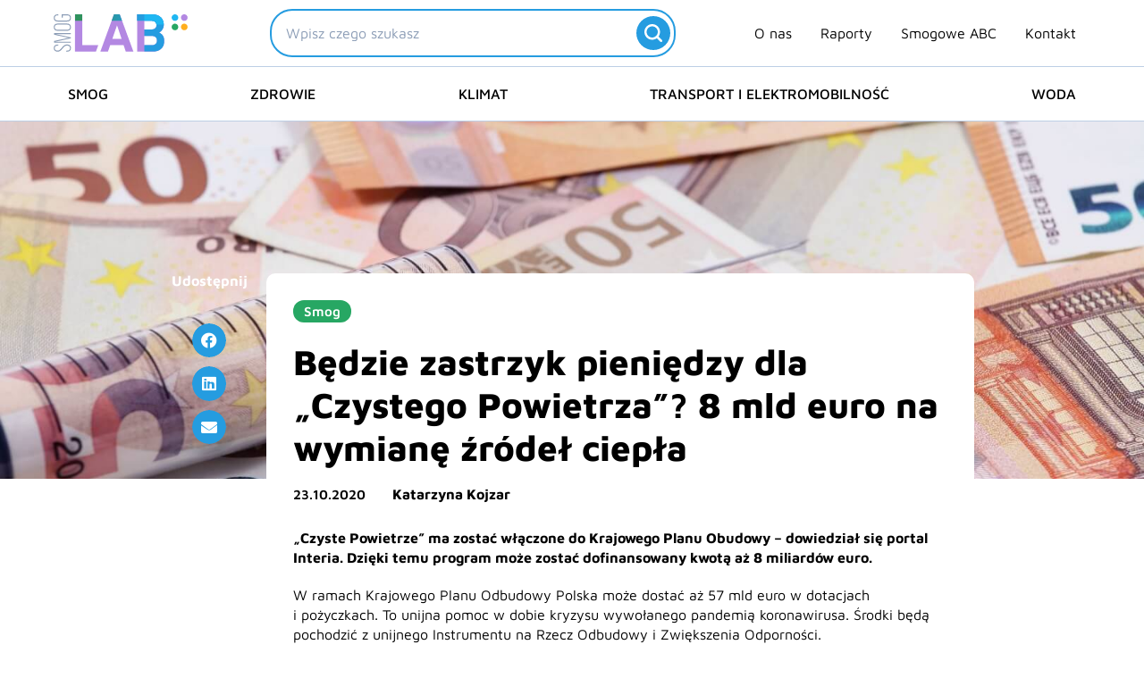

--- FILE ---
content_type: text/html; charset=UTF-8
request_url: https://smoglab.pl/zastrzyk-pieniedzy-dla-czystego-powietrza-8-mld-euro-na-wymiane-zrodel-ciepla/
body_size: 47067
content:
<!DOCTYPE html><html lang="pl-PL"><head><meta charset="UTF-8"><meta name="viewport" content="width=device-width, initial-scale=1"><link rel="profile" href="https://gmpg.org/xfn/11"><link rel="preload" href="https://smoglab.pl/wp-content/astra-local-fonts/maven-pro/7Au9p_AqnyWWAxW2Wk3GzWQI.woff2" as="font" type="font/woff2" crossorigin><meta name='robots' content='index, follow, max-image-preview:large, max-snippet:-1, max-video-preview:-1' /><title>Będzie zastrzyk pieniędzy dla &quot;Czystego Powietrza&quot;? 8 mld euro na wymianę źródeł ciepła - SmogLab</title><link rel="canonical" href="https://smoglab.pl/zastrzyk-pieniedzy-dla-czystego-powietrza-8-mld-euro-na-wymiane-zrodel-ciepla/" /><meta property="og:locale" content="pl_PL" /><meta property="og:type" content="article" /><meta property="og:title" content="Będzie zastrzyk pieniędzy dla &quot;Czystego Powietrza&quot;? 8 mld euro na wymianę źródeł ciepła - SmogLab" /><meta property="og:description" content="&#8222;Czyste Powietrze&#8221; ma zostać włączone do Krajowego Planu Obudowy &#8211; dowiedział się portal Interia. Dzięki temu program może zostać dofinansowany kwotą aż 8 miliardów euro. W ramach Krajowego Planu Odbudowy Polska może dostać aż 57 mld euro w&nbsp;dotacjach i&nbsp;pożyczkach. To unijna pomoc w dobie kryzysu wywołanego pandemią koronawirusa. Środki będą pochodzić z&nbsp;unijnego Instrumentu na Rzecz [&hellip;]" /><meta property="og:url" content="https://smoglab.pl/zastrzyk-pieniedzy-dla-czystego-powietrza-8-mld-euro-na-wymiane-zrodel-ciepla/" /><meta property="og:site_name" content="SmogLab" /><meta property="article:publisher" content="https://www.facebook.com/SmogLab/" /><meta property="article:published_time" content="2020-10-23T08:18:46+00:00" /><meta property="article:modified_time" content="2024-04-19T14:39:52+00:00" /><meta property="og:image" content="https://smoglab.pl/wp-content/uploads/2024/02/euro.jpg" /><meta property="og:image:width" content="1621" /><meta property="og:image:height" content="1080" /><meta property="og:image:type" content="image/jpeg" /><meta name="author" content="Katarzyna Kojzar" /><meta name="twitter:card" content="summary_large_image" /><meta name="twitter:creator" content="@SmogLab" /><meta name="twitter:site" content="@SmogLab" /><meta name="twitter:label1" content="Napisane przez" /><meta name="twitter:data1" content="Katarzyna Kojzar" /><meta name="twitter:label2" content="Szacowany czas czytania" /><meta name="twitter:data2" content="1 minuta" /> <script type="application/ld+json" class="yoast-schema-graph">{"@context":"https://schema.org","@graph":[{"@type":"NewsArticle","@id":"https://smoglab.pl/zastrzyk-pieniedzy-dla-czystego-powietrza-8-mld-euro-na-wymiane-zrodel-ciepla/#article","isPartOf":{"@id":"https://smoglab.pl/zastrzyk-pieniedzy-dla-czystego-powietrza-8-mld-euro-na-wymiane-zrodel-ciepla/"},"author":{"name":"Katarzyna Kojzar","@id":"https://smoglab.pl/#/schema/person/bbea5e41156d8dd64a4dbfa1e48f087e"},"headline":"Będzie zastrzyk pieniędzy dla &#8222;Czystego Powietrza&#8221;? 8 mld euro na wymianę źródeł ciepła","datePublished":"2020-10-23T08:18:46+00:00","dateModified":"2024-04-19T14:39:52+00:00","mainEntityOfPage":{"@id":"https://smoglab.pl/zastrzyk-pieniedzy-dla-czystego-powietrza-8-mld-euro-na-wymiane-zrodel-ciepla/"},"wordCount":241,"publisher":{"@id":"https://smoglab.pl/#organization"},"image":{"@id":"https://smoglab.pl/zastrzyk-pieniedzy-dla-czystego-powietrza-8-mld-euro-na-wymiane-zrodel-ciepla/#primaryimage"},"thumbnailUrl":"https://smoglab.pl/wp-content/uploads/2024/02/euro.jpg","articleSection":["Smog"],"inLanguage":"pl-PL","copyrightYear":"2020","copyrightHolder":{"@id":"https://smoglab.pl/#organization"}},{"@type":"WebPage","@id":"https://smoglab.pl/zastrzyk-pieniedzy-dla-czystego-powietrza-8-mld-euro-na-wymiane-zrodel-ciepla/","url":"https://smoglab.pl/zastrzyk-pieniedzy-dla-czystego-powietrza-8-mld-euro-na-wymiane-zrodel-ciepla/","name":"Będzie zastrzyk pieniędzy dla \"Czystego Powietrza\"? 8 mld euro na wymianę źródeł ciepła - SmogLab","isPartOf":{"@id":"https://smoglab.pl/#website"},"primaryImageOfPage":{"@id":"https://smoglab.pl/zastrzyk-pieniedzy-dla-czystego-powietrza-8-mld-euro-na-wymiane-zrodel-ciepla/#primaryimage"},"image":{"@id":"https://smoglab.pl/zastrzyk-pieniedzy-dla-czystego-powietrza-8-mld-euro-na-wymiane-zrodel-ciepla/#primaryimage"},"thumbnailUrl":"https://smoglab.pl/wp-content/uploads/2024/02/euro.jpg","datePublished":"2020-10-23T08:18:46+00:00","dateModified":"2024-04-19T14:39:52+00:00","inLanguage":"pl-PL","potentialAction":[{"@type":"ReadAction","target":["https://smoglab.pl/zastrzyk-pieniedzy-dla-czystego-powietrza-8-mld-euro-na-wymiane-zrodel-ciepla/"]}]},{"@type":"ImageObject","inLanguage":"pl-PL","@id":"https://smoglab.pl/zastrzyk-pieniedzy-dla-czystego-powietrza-8-mld-euro-na-wymiane-zrodel-ciepla/#primaryimage","url":"https://smoglab.pl/wp-content/uploads/2024/02/euro.jpg","contentUrl":"https://smoglab.pl/wp-content/uploads/2024/02/euro.jpg","width":1621,"height":1080,"caption":"KPO pieniądze"},{"@type":"WebSite","@id":"https://smoglab.pl/#website","url":"https://smoglab.pl/","name":"SmogLab","description":"Portal ekologiczny","publisher":{"@id":"https://smoglab.pl/#organization"},"potentialAction":[{"@type":"SearchAction","target":{"@type":"EntryPoint","urlTemplate":"https://smoglab.pl/?s={search_term_string}"},"query-input":{"@type":"PropertyValueSpecification","valueRequired":true,"valueName":"search_term_string"}}],"inLanguage":"pl-PL"},{"@type":"Organization","@id":"https://smoglab.pl/#organization","name":"SmogLab","url":"https://smoglab.pl/","logo":{"@type":"ImageObject","inLanguage":"pl-PL","@id":"https://smoglab.pl/#/schema/logo/image/","url":"https://smoglab.pl/wp-content/uploads/2020/02/Logo-1.svg","contentUrl":"https://smoglab.pl/wp-content/uploads/2020/02/Logo-1.svg","width":150,"height":42,"caption":"SmogLab"},"image":{"@id":"https://smoglab.pl/#/schema/logo/image/"},"sameAs":["https://www.facebook.com/SmogLab/","https://x.com/SmogLab","https://www.instagram.com/smoglab/","https://www.linkedin.com/company/smoglab"]},{"@type":"Person","@id":"https://smoglab.pl/#/schema/person/bbea5e41156d8dd64a4dbfa1e48f087e","name":"Katarzyna Kojzar","image":{"@type":"ImageObject","inLanguage":"pl-PL","@id":"https://smoglab.pl/#/schema/person/image/","url":"https://secure.gravatar.com/avatar/acfd626a1b36e3767abf7131cb1275792dd8d7f2c63298dd0b76509585ee0ed3?s=96&d=mm&r=g","contentUrl":"https://secure.gravatar.com/avatar/acfd626a1b36e3767abf7131cb1275792dd8d7f2c63298dd0b76509585ee0ed3?s=96&d=mm&r=g","caption":"Katarzyna Kojzar"},"description":"Pisze o klimacie, środowisku, a czasami - dla odmiany - o kulturze. Absolwentka Uniwersytetu Jagiellońskiego i Polskiej Szkoły Reportażu. Jej teksty ukazują się też m.in. w OKO.press i Wirtualnej Polsce.","url":"https://smoglab.pl/author/katarzyna-kojzar/"}]}</script> <link rel="alternate" type="application/rss+xml" title="SmogLab &raquo; Kanał z wpisami" href="https://smoglab.pl/feed/" /><link rel="alternate" type="application/rss+xml" title="SmogLab &raquo; Kanał z komentarzami" href="https://smoglab.pl/comments/feed/" /><link rel="alternate" type="application/rss+xml" title="SmogLab &raquo; Będzie zastrzyk pieniędzy dla &#8222;Czystego Powietrza&#8221;? 8 mld euro na wymianę źródeł  ciepła Kanał z komentarzami" href="https://smoglab.pl/zastrzyk-pieniedzy-dla-czystego-powietrza-8-mld-euro-na-wymiane-zrodel-ciepla/feed/" /><link rel="alternate" title="oEmbed (JSON)" type="application/json+oembed" href="https://smoglab.pl/wp-json/oembed/1.0/embed?url=https%3A%2F%2Fsmoglab.pl%2Fzastrzyk-pieniedzy-dla-czystego-powietrza-8-mld-euro-na-wymiane-zrodel-ciepla%2F" /><link rel="alternate" title="oEmbed (XML)" type="text/xml+oembed" href="https://smoglab.pl/wp-json/oembed/1.0/embed?url=https%3A%2F%2Fsmoglab.pl%2Fzastrzyk-pieniedzy-dla-czystego-powietrza-8-mld-euro-na-wymiane-zrodel-ciepla%2F&#038;format=xml" /><style id='wp-img-auto-sizes-contain-inline-css'>img:is([sizes=auto i],[sizes^="auto," i]){contain-intrinsic-size:3000px 1500px}
/*# sourceURL=wp-img-auto-sizes-contain-inline-css */</style><link data-optimized="2" rel="stylesheet" href="https://smoglab.pl/wp-content/litespeed/css/2f7af43e00ffc35931807e275945e7f2.css?ver=b096c" /><style id='astra-theme-css-inline-css'>.ast-no-sidebar .entry-content .alignfull {margin-left: calc( -50vw + 50%);margin-right: calc( -50vw + 50%);max-width: 100vw;width: 100vw;}.ast-no-sidebar .entry-content .alignwide {margin-left: calc(-41vw + 50%);margin-right: calc(-41vw + 50%);max-width: unset;width: unset;}.ast-no-sidebar .entry-content .alignfull .alignfull,.ast-no-sidebar .entry-content .alignfull .alignwide,.ast-no-sidebar .entry-content .alignwide .alignfull,.ast-no-sidebar .entry-content .alignwide .alignwide,.ast-no-sidebar .entry-content .wp-block-column .alignfull,.ast-no-sidebar .entry-content .wp-block-column .alignwide{width: 100%;margin-left: auto;margin-right: auto;}.wp-block-gallery,.blocks-gallery-grid {margin: 0;}.wp-block-separator {max-width: 100px;}.wp-block-separator.is-style-wide,.wp-block-separator.is-style-dots {max-width: none;}.entry-content .has-2-columns .wp-block-column:first-child {padding-right: 10px;}.entry-content .has-2-columns .wp-block-column:last-child {padding-left: 10px;}@media (max-width: 782px) {.entry-content .wp-block-columns .wp-block-column {flex-basis: 100%;}.entry-content .has-2-columns .wp-block-column:first-child {padding-right: 0;}.entry-content .has-2-columns .wp-block-column:last-child {padding-left: 0;}}body .entry-content .wp-block-latest-posts {margin-left: 0;}body .entry-content .wp-block-latest-posts li {list-style: none;}.ast-no-sidebar .ast-container .entry-content .wp-block-latest-posts {margin-left: 0;}.ast-header-break-point .entry-content .alignwide {margin-left: auto;margin-right: auto;}.entry-content .blocks-gallery-item img {margin-bottom: auto;}.wp-block-pullquote {border-top: 4px solid #555d66;border-bottom: 4px solid #555d66;color: #40464d;}:root{--ast-post-nav-space:0;--ast-container-default-xlg-padding:6.67em;--ast-container-default-lg-padding:5.67em;--ast-container-default-slg-padding:4.34em;--ast-container-default-md-padding:3.34em;--ast-container-default-sm-padding:6.67em;--ast-container-default-xs-padding:2.4em;--ast-container-default-xxs-padding:1.4em;--ast-code-block-background:#EEEEEE;--ast-comment-inputs-background:#FAFAFA;--ast-normal-container-width:1300px;--ast-narrow-container-width:750px;--ast-blog-title-font-weight:normal;--ast-blog-meta-weight:inherit;--ast-global-color-primary:var(--ast-global-color-5);--ast-global-color-secondary:var(--ast-global-color-4);--ast-global-color-alternate-background:var(--ast-global-color-7);--ast-global-color-subtle-background:var(--ast-global-color-6);--ast-bg-style-guide:var( --ast-global-color-secondary,--ast-global-color-5 );--ast-shadow-style-guide:0px 0px 4px 0 #00000057;--ast-global-dark-bg-style:#fff;--ast-global-dark-lfs:#fbfbfb;--ast-widget-bg-color:#fafafa;--ast-wc-container-head-bg-color:#fbfbfb;--ast-title-layout-bg:#eeeeee;--ast-search-border-color:#e7e7e7;--ast-lifter-hover-bg:#e6e6e6;--ast-gallery-block-color:#000;--srfm-color-input-label:var(--ast-global-color-2);}html{font-size:93.75%;}a,.page-title{color:var(--ast-global-color-0);}a:hover,a:focus{color:var(--ast-global-color-0);}body,button,input,select,textarea,.ast-button,.ast-custom-button{font-family:'Maven Pro',sans-serif;font-weight:400;font-size:15px;font-size:1rem;line-height:var(--ast-body-line-height,1.4em);}blockquote{color:var(--ast-global-color-2);}h1,h2,h3,h4,h5,h6,.entry-content :where(h1,h2,h3,h4,h5,h6),.site-title,.site-title a{font-family:'Maven Pro',sans-serif;font-weight:600;}.ast-site-identity .site-description{color:var(--ast-global-color-1);}.site-title{font-size:35px;font-size:2.3333333333333rem;display:none;}header .custom-logo-link img{max-width:150px;width:150px;}.astra-logo-svg{width:150px;}.site-header .site-description{font-size:17px;font-size:1.1333333333333rem;display:none;}.entry-title{font-size:40px;font-size:2.6666666666667rem;}.archive .ast-article-post .ast-article-inner,.blog .ast-article-post .ast-article-inner,.archive .ast-article-post .ast-article-inner:hover,.blog .ast-article-post .ast-article-inner:hover{overflow:hidden;}h1,.entry-content :where(h1){font-size:40px;font-size:2.6666666666667rem;font-family:'Maven Pro',sans-serif;line-height:1.4em;}h2,.entry-content :where(h2){font-size:30px;font-size:2rem;font-family:'Maven Pro',sans-serif;line-height:1.3em;}h3,.entry-content :where(h3){font-size:25px;font-size:1.6666666666667rem;font-family:'Maven Pro',sans-serif;line-height:1.3em;}h4,.entry-content :where(h4){font-size:20px;font-size:1.3333333333333rem;line-height:1.2em;font-family:'Maven Pro',sans-serif;}h5,.entry-content :where(h5){font-size:18px;font-size:1.2rem;line-height:1.2em;font-family:'Maven Pro',sans-serif;}h6,.entry-content :where(h6){font-size:15px;font-size:1rem;line-height:1.25em;font-family:'Maven Pro',sans-serif;}::selection{background-color:var(--ast-global-color-0);color:#000000;}body,h1,h2,h3,h4,h5,h6,.entry-title a,.entry-content :where(h1,h2,h3,h4,h5,h6){color:var(--ast-global-color-2);}.tagcloud a:hover,.tagcloud a:focus,.tagcloud a.current-item{color:#000000;border-color:var(--ast-global-color-0);background-color:var(--ast-global-color-0);}input:focus,input[type="text"]:focus,input[type="email"]:focus,input[type="url"]:focus,input[type="password"]:focus,input[type="reset"]:focus,input[type="search"]:focus,textarea:focus{border-color:var(--ast-global-color-0);}input[type="radio"]:checked,input[type=reset],input[type="checkbox"]:checked,input[type="checkbox"]:hover:checked,input[type="checkbox"]:focus:checked,input[type=range]::-webkit-slider-thumb{border-color:var(--ast-global-color-0);background-color:var(--ast-global-color-0);box-shadow:none;}.site-footer a:hover + .post-count,.site-footer a:focus + .post-count{background:var(--ast-global-color-0);border-color:var(--ast-global-color-0);}.single .nav-links .nav-previous,.single .nav-links .nav-next{color:var(--ast-global-color-0);}.entry-meta,.entry-meta *{line-height:1.45;color:var(--ast-global-color-0);}.entry-meta a:not(.ast-button):hover,.entry-meta a:not(.ast-button):hover *,.entry-meta a:not(.ast-button):focus,.entry-meta a:not(.ast-button):focus *,.page-links > .page-link,.page-links .page-link:hover,.post-navigation a:hover{color:var(--ast-global-color-0);}#cat option,.secondary .calendar_wrap thead a,.secondary .calendar_wrap thead a:visited{color:var(--ast-global-color-0);}.secondary .calendar_wrap #today,.ast-progress-val span{background:var(--ast-global-color-0);}.secondary a:hover + .post-count,.secondary a:focus + .post-count{background:var(--ast-global-color-0);border-color:var(--ast-global-color-0);}.calendar_wrap #today > a{color:#000000;}.page-links .page-link,.single .post-navigation a{color:var(--ast-global-color-0);}.ast-search-menu-icon .search-form button.search-submit{padding:0 4px;}.ast-search-menu-icon form.search-form{padding-right:0;}.ast-search-menu-icon.slide-search input.search-field{width:0;}.ast-header-search .ast-search-menu-icon.ast-dropdown-active .search-form,.ast-header-search .ast-search-menu-icon.ast-dropdown-active .search-field:focus{transition:all 0.2s;}.search-form input.search-field:focus{outline:none;}.widget-title,.widget .wp-block-heading{font-size:21px;font-size:1.4rem;color:var(--ast-global-color-2);}.single .ast-author-details .author-title{color:var(--ast-global-color-0);}.ast-search-menu-icon.slide-search a:focus-visible:focus-visible,.astra-search-icon:focus-visible,#close:focus-visible,a:focus-visible,.ast-menu-toggle:focus-visible,.site .skip-link:focus-visible,.wp-block-loginout input:focus-visible,.wp-block-search.wp-block-search__button-inside .wp-block-search__inside-wrapper,.ast-header-navigation-arrow:focus-visible,.ast-orders-table__row .ast-orders-table__cell:focus-visible,a#ast-apply-coupon:focus-visible,#ast-apply-coupon:focus-visible,#close:focus-visible,.button.search-submit:focus-visible,#search_submit:focus,.normal-search:focus-visible,.ast-header-account-wrap:focus-visible,.astra-cart-drawer-close:focus,.ast-single-variation:focus,.ast-button:focus{outline-style:dotted;outline-color:inherit;outline-width:thin;}input:focus,input[type="text"]:focus,input[type="email"]:focus,input[type="url"]:focus,input[type="password"]:focus,input[type="reset"]:focus,input[type="search"]:focus,input[type="number"]:focus,textarea:focus,.wp-block-search__input:focus,[data-section="section-header-mobile-trigger"] .ast-button-wrap .ast-mobile-menu-trigger-minimal:focus,.ast-mobile-popup-drawer.active .menu-toggle-close:focus,#ast-scroll-top:focus,#coupon_code:focus,#ast-coupon-code:focus{border-style:dotted;border-color:inherit;border-width:thin;}input{outline:none;}.site-logo-img img{ transition:all 0.2s linear;}body .ast-oembed-container *{position:absolute;top:0;width:100%;height:100%;left:0;}body .wp-block-embed-pocket-casts .ast-oembed-container *{position:unset;}.ast-single-post-featured-section + article {margin-top: 2em;}.site-content .ast-single-post-featured-section img {width: 100%;overflow: hidden;object-fit: cover;}.site > .ast-single-related-posts-container {margin-top: 0;}@media (min-width: 1025px) {.ast-desktop .ast-container--narrow {max-width: var(--ast-narrow-container-width);margin: 0 auto;}}.ast-page-builder-template .hentry {margin: 0;}.ast-page-builder-template .site-content > .ast-container {max-width: 100%;padding: 0;}.ast-page-builder-template .site .site-content #primary {padding: 0;margin: 0;}.ast-page-builder-template .no-results {text-align: center;margin: 4em auto;}.ast-page-builder-template .ast-pagination {padding: 2em;}.ast-page-builder-template .entry-header.ast-no-title.ast-no-thumbnail {margin-top: 0;}.ast-page-builder-template .entry-header.ast-header-without-markup {margin-top: 0;margin-bottom: 0;}.ast-page-builder-template .entry-header.ast-no-title.ast-no-meta {margin-bottom: 0;}.ast-page-builder-template.single .post-navigation {padding-bottom: 2em;}.ast-page-builder-template.single-post .site-content > .ast-container {max-width: 100%;}.ast-page-builder-template .entry-header {margin-top: 4em;margin-left: auto;margin-right: auto;padding-left: 20px;padding-right: 20px;}.single.ast-page-builder-template .entry-header {padding-left: 20px;padding-right: 20px;}.ast-page-builder-template .ast-archive-description {margin: 4em auto 0;padding-left: 20px;padding-right: 20px;}.ast-page-builder-template.ast-no-sidebar .entry-content .alignwide {margin-left: 0;margin-right: 0;}@media (max-width:1024.9px){#ast-desktop-header{display:none;}}@media (min-width:1025px){#ast-mobile-header{display:none;}}@media( max-width: 420px ) {.single .nav-links .nav-previous,.single .nav-links .nav-next {width: 100%;text-align: center;}}.wp-block-buttons.aligncenter{justify-content:center;}@media (max-width:782px){.entry-content .wp-block-columns .wp-block-column{margin-left:0px;}}.wp-block-image.aligncenter{margin-left:auto;margin-right:auto;}.wp-block-table.aligncenter{margin-left:auto;margin-right:auto;}.wp-block-buttons .wp-block-button.is-style-outline .wp-block-button__link.wp-element-button,.ast-outline-button,.wp-block-uagb-buttons-child .uagb-buttons-repeater.ast-outline-button{border-top-width:2px;border-right-width:2px;border-bottom-width:2px;border-left-width:2px;font-family:inherit;font-weight:inherit;line-height:1em;border-top-left-radius:2px;border-top-right-radius:2px;border-bottom-right-radius:2px;border-bottom-left-radius:2px;}.wp-block-button .wp-block-button__link.wp-element-button.is-style-outline:not(.has-background),.wp-block-button.is-style-outline>.wp-block-button__link.wp-element-button:not(.has-background),.ast-outline-button{background-color:transparent;}.entry-content[data-ast-blocks-layout] > figure{margin-bottom:1em;}.elementor-widget-container .elementor-loop-container .e-loop-item[data-elementor-type="loop-item"]{width:100%;}@media (max-width:1024px){.ast-left-sidebar #content > .ast-container{display:flex;flex-direction:column-reverse;width:100%;}.ast-separate-container .ast-article-post,.ast-separate-container .ast-article-single{padding:1.5em 2.14em;}.ast-author-box img.avatar{margin:20px 0 0 0;}}@media (min-width:1025px){.ast-separate-container.ast-right-sidebar #primary,.ast-separate-container.ast-left-sidebar #primary{border:0;}.search-no-results.ast-separate-container #primary{margin-bottom:4em;}}.menu-toggle,button,.ast-button,.ast-custom-button,.button,input#submit,input[type="button"],input[type="submit"],input[type="reset"]{color:#000000;border-color:var(--ast-global-color-0);background-color:var(--ast-global-color-0);border-top-left-radius:2px;border-top-right-radius:2px;border-bottom-right-radius:2px;border-bottom-left-radius:2px;padding-top:10px;padding-right:40px;padding-bottom:10px;padding-left:40px;font-family:inherit;font-weight:inherit;}button:focus,.menu-toggle:hover,button:hover,.ast-button:hover,.ast-custom-button:hover .button:hover,.ast-custom-button:hover,input[type=reset]:hover,input[type=reset]:focus,input#submit:hover,input#submit:focus,input[type="button"]:hover,input[type="button"]:focus,input[type="submit"]:hover,input[type="submit"]:focus{color:#000000;background-color:var(--ast-global-color-0);border-color:var(--ast-global-color-0);}@media (max-width:1024px){.ast-mobile-header-stack .main-header-bar .ast-search-menu-icon{display:inline-block;}.ast-header-break-point.ast-header-custom-item-outside .ast-mobile-header-stack .main-header-bar .ast-search-icon{margin:0;}.ast-comment-avatar-wrap img{max-width:2.5em;}.ast-comment-meta{padding:0 1.8888em 1.3333em;}.ast-separate-container .ast-comment-list li.depth-1{padding:1.5em 2.14em;}.ast-separate-container .comment-respond{padding:2em 2.14em;}}@media (min-width:768px){.ast-container{max-width:100%;}}@media (max-width:768px){.ast-separate-container .ast-article-post,.ast-separate-container .ast-article-single,.ast-separate-container .comments-title,.ast-separate-container .ast-archive-description{padding:1.5em 1em;}.ast-separate-container #content .ast-container{padding-left:0.54em;padding-right:0.54em;}.ast-separate-container .ast-comment-list .bypostauthor{padding:.5em;}.ast-search-menu-icon.ast-dropdown-active .search-field{width:170px;}} #ast-mobile-header .ast-site-header-cart-li a{pointer-events:none;}@media (min-width:769px){.ast-page-builder-template .comments-area,.single.ast-page-builder-template .entry-header,.single.ast-page-builder-template .post-navigation,.single.ast-page-builder-template .ast-single-related-posts-container{max-width:1340px;margin-left:auto;margin-right:auto;}}.ast-no-sidebar.ast-separate-container .entry-content .alignfull {margin-left: -6.67em;margin-right: -6.67em;width: auto;}@media (max-width: 1200px) {.ast-no-sidebar.ast-separate-container .entry-content .alignfull {margin-left: -2.4em;margin-right: -2.4em;}}@media (max-width: 768px) {.ast-no-sidebar.ast-separate-container .entry-content .alignfull {margin-left: -2.14em;margin-right: -2.14em;}}@media (max-width: 544px) {.ast-no-sidebar.ast-separate-container .entry-content .alignfull {margin-left: -1em;margin-right: -1em;}}.ast-no-sidebar.ast-separate-container .entry-content .alignwide {margin-left: -20px;margin-right: -20px;}.ast-no-sidebar.ast-separate-container .entry-content .wp-block-column .alignfull,.ast-no-sidebar.ast-separate-container .entry-content .wp-block-column .alignwide {margin-left: auto;margin-right: auto;width: 100%;}@media (max-width:1024px){.site-title{display:none;}.site-header .site-description{font-size:16px;font-size:1.0666666666667rem;display:none;}h1,.entry-content :where(h1){font-size:30px;}h2,.entry-content :where(h2){font-size:25px;}h3,.entry-content :where(h3){font-size:20px;}.astra-logo-svg{width:120px;}.astra-logo-svg:not(.sticky-custom-logo .astra-logo-svg,.transparent-custom-logo .astra-logo-svg,.advanced-header-logo .astra-logo-svg){height:34px;}header .custom-logo-link img,.ast-header-break-point .site-logo-img .custom-mobile-logo-link img{max-width:120px;width:120px;}}@media (max-width:768px){.site-title{display:none;}.site-header .site-description{font-size:12px;font-size:0.8rem;display:none;}h1,.entry-content :where(h1){font-size:30px;}h2,.entry-content :where(h2){font-size:25px;}h3,.entry-content :where(h3){font-size:20px;}header .custom-logo-link img,.ast-header-break-point .site-branding img,.ast-header-break-point .custom-logo-link img{max-width:100px;width:100px;}.astra-logo-svg{width:100px;}.astra-logo-svg:not(.sticky-custom-logo .astra-logo-svg,.transparent-custom-logo .astra-logo-svg,.advanced-header-logo .astra-logo-svg){height:28px;}.ast-header-break-point .site-logo-img .custom-mobile-logo-link img{max-width:100px;}}@media (max-width:1024px){html{font-size:85.5%;}}@media (max-width:768px){html{font-size:85.5%;}}@media (min-width:1025px){.ast-container{max-width:1340px;}}@font-face {font-family: "Astra";src: url(https://smoglab.pl/wp-content/themes/astra/assets/fonts/astra.woff) format("woff"),url(https://smoglab.pl/wp-content/themes/astra/assets/fonts/astra.ttf) format("truetype"),url(https://smoglab.pl/wp-content/themes/astra/assets/fonts/astra.svg#astra) format("svg");font-weight: normal;font-style: normal;font-display: fallback;}@media (min-width:1025px){.main-header-menu .sub-menu .menu-item.ast-left-align-sub-menu:hover > .sub-menu,.main-header-menu .sub-menu .menu-item.ast-left-align-sub-menu.focus > .sub-menu{margin-left:-0px;}}.site .comments-area{padding-bottom:3em;}.astra-icon-down_arrow::after {content: "\e900";font-family: Astra;}.astra-icon-close::after {content: "\e5cd";font-family: Astra;}.astra-icon-drag_handle::after {content: "\e25d";font-family: Astra;}.astra-icon-format_align_justify::after {content: "\e235";font-family: Astra;}.astra-icon-menu::after {content: "\e5d2";font-family: Astra;}.astra-icon-reorder::after {content: "\e8fe";font-family: Astra;}.astra-icon-search::after {content: "\e8b6";font-family: Astra;}.astra-icon-zoom_in::after {content: "\e56b";font-family: Astra;}.astra-icon-check-circle::after {content: "\e901";font-family: Astra;}.astra-icon-shopping-cart::after {content: "\f07a";font-family: Astra;}.astra-icon-shopping-bag::after {content: "\f290";font-family: Astra;}.astra-icon-shopping-basket::after {content: "\f291";font-family: Astra;}.astra-icon-circle-o::after {content: "\e903";font-family: Astra;}.astra-icon-certificate::after {content: "\e902";font-family: Astra;}blockquote {padding: 1.2em;}.ast-header-break-point .ast-mobile-header-wrap .ast-above-header-wrap .main-header-bar-navigation .inline-on-mobile .menu-item .menu-link,.ast-header-break-point .ast-mobile-header-wrap .ast-main-header-wrap .main-header-bar-navigation .inline-on-mobile .menu-item .menu-link,.ast-header-break-point .ast-mobile-header-wrap .ast-below-header-wrap .main-header-bar-navigation .inline-on-mobile .menu-item .menu-link {border: none;}.ast-header-break-point .ast-mobile-header-wrap .ast-above-header-wrap .main-header-bar-navigation .inline-on-mobile .menu-item-has-children > .ast-menu-toggle::before,.ast-header-break-point .ast-mobile-header-wrap .ast-main-header-wrap .main-header-bar-navigation .inline-on-mobile .menu-item-has-children > .ast-menu-toggle::before,.ast-header-break-point .ast-mobile-header-wrap .ast-below-header-wrap .main-header-bar-navigation .inline-on-mobile .menu-item-has-children > .ast-menu-toggle::before {font-size: .6rem;}.ast-header-break-point .ast-mobile-header-wrap .ast-flex.inline-on-mobile {flex-wrap: unset;}.ast-header-break-point .ast-mobile-header-wrap .ast-flex.inline-on-mobile .menu-item.ast-submenu-expanded > .sub-menu .menu-link {padding: .1em 1em;}.ast-header-break-point .ast-mobile-header-wrap .ast-flex.inline-on-mobile .menu-item.ast-submenu-expanded > .sub-menu > .menu-item .ast-menu-toggle::before {transform: rotate(-90deg);}.ast-header-break-point .ast-mobile-header-wrap .ast-flex.inline-on-mobile .menu-item.ast-submenu-expanded > .sub-menu > .menu-item.ast-submenu-expanded .ast-menu-toggle::before {transform: rotate(-270deg);}.ast-header-break-point .ast-mobile-header-wrap .ast-flex.inline-on-mobile .menu-item > .sub-menu > .menu-item .menu-link:before {content: none;}.ast-header-break-point .ast-mobile-header-wrap .ast-flex.inline-on-mobile {flex-wrap: unset;}.ast-header-break-point .ast-mobile-header-wrap .ast-flex.inline-on-mobile .menu-item.ast-submenu-expanded > .sub-menu .menu-link {padding: .1em 1em;}.ast-header-break-point .ast-mobile-header-wrap .ast-flex.inline-on-mobile .menu-item.ast-submenu-expanded > .sub-menu > .menu-item .ast-menu-toggle::before {transform: rotate(-90deg);}.ast-header-break-point .ast-mobile-header-wrap .ast-flex.inline-on-mobile .menu-item.ast-submenu-expanded > .sub-menu > .menu-item.ast-submenu-expanded .ast-menu-toggle::before {transform: rotate(-270deg);}.ast-header-break-point .ast-mobile-header-wrap .ast-flex.inline-on-mobile .menu-item > .sub-menu > .menu-item .menu-link:before {content: none;}.ast-header-break-point .inline-on-mobile .sub-menu {width: 150px;}.ast-header-break-point .ast-mobile-header-wrap .ast-flex.inline-on-mobile .menu-item.menu-item-has-children {margin-right: 10px;}.ast-header-break-point .ast-mobile-header-wrap .ast-flex.inline-on-mobile .menu-item.ast-submenu-expanded > .sub-menu {display: block;position: absolute;right: auto;left: 0;}.ast-header-break-point .ast-mobile-header-wrap .ast-flex.inline-on-mobile .menu-item.ast-submenu-expanded > .sub-menu .menu-item .ast-menu-toggle {padding: 0;right: 1em;}.ast-header-break-point .ast-mobile-header-wrap .ast-flex.inline-on-mobile .menu-item.ast-submenu-expanded > .sub-menu > .menu-item > .sub-menu {left: 100%;right: auto;}.ast-header-break-point .ast-mobile-header-wrap .ast-flex.inline-on-mobile .ast-menu-toggle {right: -15px;}.ast-header-break-point .ast-mobile-header-wrap .ast-flex.inline-on-mobile .menu-item.menu-item-has-children {margin-right: 10px;}.ast-header-break-point .ast-mobile-header-wrap .ast-flex.inline-on-mobile .menu-item.ast-submenu-expanded > .sub-menu {display: block;position: absolute;right: auto;left: 0;}.ast-header-break-point .ast-mobile-header-wrap .ast-flex.inline-on-mobile .menu-item.ast-submenu-expanded > .sub-menu > .menu-item > .sub-menu {left: 100%;right: auto;}.ast-header-break-point .ast-mobile-header-wrap .ast-flex.inline-on-mobile .ast-menu-toggle {right: -15px;}:root .has-ast-global-color-0-color{color:var(--ast-global-color-0);}:root .has-ast-global-color-0-background-color{background-color:var(--ast-global-color-0);}:root .wp-block-button .has-ast-global-color-0-color{color:var(--ast-global-color-0);}:root .wp-block-button .has-ast-global-color-0-background-color{background-color:var(--ast-global-color-0);}:root .has-ast-global-color-1-color{color:var(--ast-global-color-1);}:root .has-ast-global-color-1-background-color{background-color:var(--ast-global-color-1);}:root .wp-block-button .has-ast-global-color-1-color{color:var(--ast-global-color-1);}:root .wp-block-button .has-ast-global-color-1-background-color{background-color:var(--ast-global-color-1);}:root .has-ast-global-color-2-color{color:var(--ast-global-color-2);}:root .has-ast-global-color-2-background-color{background-color:var(--ast-global-color-2);}:root .wp-block-button .has-ast-global-color-2-color{color:var(--ast-global-color-2);}:root .wp-block-button .has-ast-global-color-2-background-color{background-color:var(--ast-global-color-2);}:root .has-ast-global-color-3-color{color:var(--ast-global-color-3);}:root .has-ast-global-color-3-background-color{background-color:var(--ast-global-color-3);}:root .wp-block-button .has-ast-global-color-3-color{color:var(--ast-global-color-3);}:root .wp-block-button .has-ast-global-color-3-background-color{background-color:var(--ast-global-color-3);}:root .has-ast-global-color-4-color{color:var(--ast-global-color-4);}:root .has-ast-global-color-4-background-color{background-color:var(--ast-global-color-4);}:root .wp-block-button .has-ast-global-color-4-color{color:var(--ast-global-color-4);}:root .wp-block-button .has-ast-global-color-4-background-color{background-color:var(--ast-global-color-4);}:root .has-ast-global-color-5-color{color:var(--ast-global-color-5);}:root .has-ast-global-color-5-background-color{background-color:var(--ast-global-color-5);}:root .wp-block-button .has-ast-global-color-5-color{color:var(--ast-global-color-5);}:root .wp-block-button .has-ast-global-color-5-background-color{background-color:var(--ast-global-color-5);}:root .has-ast-global-color-6-color{color:var(--ast-global-color-6);}:root .has-ast-global-color-6-background-color{background-color:var(--ast-global-color-6);}:root .wp-block-button .has-ast-global-color-6-color{color:var(--ast-global-color-6);}:root .wp-block-button .has-ast-global-color-6-background-color{background-color:var(--ast-global-color-6);}:root .has-ast-global-color-7-color{color:var(--ast-global-color-7);}:root .has-ast-global-color-7-background-color{background-color:var(--ast-global-color-7);}:root .wp-block-button .has-ast-global-color-7-color{color:var(--ast-global-color-7);}:root .wp-block-button .has-ast-global-color-7-background-color{background-color:var(--ast-global-color-7);}:root .has-ast-global-color-8-color{color:var(--ast-global-color-8);}:root .has-ast-global-color-8-background-color{background-color:var(--ast-global-color-8);}:root .wp-block-button .has-ast-global-color-8-color{color:var(--ast-global-color-8);}:root .wp-block-button .has-ast-global-color-8-background-color{background-color:var(--ast-global-color-8);}:root{--ast-global-color-0:#259ce0;--ast-global-color-1:#000000;--ast-global-color-2:#000000;--ast-global-color-3:#bdcfe5;--ast-global-color-4:#000000;--ast-global-color-5:#FFFFFF;--ast-global-color-6:#F2F5F7;--ast-global-color-7:#424242;--ast-global-color-8:#000000;}:root {--ast-border-color : var(--ast-global-color-3);}.ast-single-entry-banner {-js-display: flex;display: flex;flex-direction: column;justify-content: center;text-align: center;position: relative;background: var(--ast-title-layout-bg);}.ast-single-entry-banner[data-banner-layout="layout-1"] {max-width: 1300px;background: inherit;padding: 20px 0;}.ast-single-entry-banner[data-banner-width-type="custom"] {margin: 0 auto;width: 100%;}.ast-single-entry-banner + .site-content .entry-header {margin-bottom: 0;}.site .ast-author-avatar {--ast-author-avatar-size: ;}a.ast-underline-text {text-decoration: underline;}.ast-container > .ast-terms-link {position: relative;display: block;}a.ast-button.ast-badge-tax {padding: 4px 8px;border-radius: 3px;font-size: inherit;}header.entry-header{text-align:left;}header.entry-header .entry-title{font-size:30px;font-size:2rem;}header.entry-header > *:not(:last-child){margin-bottom:10px;}@media (max-width:1024px){header.entry-header{text-align:left;}}@media (max-width:768px){header.entry-header{text-align:left;}}.ast-archive-entry-banner {-js-display: flex;display: flex;flex-direction: column;justify-content: center;text-align: center;position: relative;background: var(--ast-title-layout-bg);}.ast-archive-entry-banner[data-banner-width-type="custom"] {margin: 0 auto;width: 100%;}.ast-archive-entry-banner[data-banner-layout="layout-1"] {background: inherit;padding: 20px 0;text-align: left;}body.archive .ast-archive-description{max-width:1300px;width:100%;text-align:left;padding-top:3em;padding-right:3em;padding-bottom:3em;padding-left:3em;}body.archive .ast-archive-description .ast-archive-title,body.archive .ast-archive-description .ast-archive-title *{font-size:40px;font-size:2.6666666666667rem;}body.archive .ast-archive-description > *:not(:last-child){margin-bottom:10px;}@media (max-width:1024px){body.archive .ast-archive-description{text-align:left;}}@media (max-width:768px){body.archive .ast-archive-description{text-align:left;}}.ast-breadcrumbs .trail-browse,.ast-breadcrumbs .trail-items,.ast-breadcrumbs .trail-items li{display:inline-block;margin:0;padding:0;border:none;background:inherit;text-indent:0;text-decoration:none;}.ast-breadcrumbs .trail-browse{font-size:inherit;font-style:inherit;font-weight:inherit;color:inherit;}.ast-breadcrumbs .trail-items{list-style:none;}.trail-items li::after{padding:0 0.3em;content:"\00bb";}.trail-items li:last-of-type::after{display:none;}h1,h2,h3,h4,h5,h6,.entry-content :where(h1,h2,h3,h4,h5,h6){color:var(--ast-global-color-1);}@media (max-width:1024px){.ast-builder-grid-row-container.ast-builder-grid-row-tablet-3-firstrow .ast-builder-grid-row > *:first-child,.ast-builder-grid-row-container.ast-builder-grid-row-tablet-3-lastrow .ast-builder-grid-row > *:last-child{grid-column:1 / -1;}}@media (max-width:768px){.ast-builder-grid-row-container.ast-builder-grid-row-mobile-3-firstrow .ast-builder-grid-row > *:first-child,.ast-builder-grid-row-container.ast-builder-grid-row-mobile-3-lastrow .ast-builder-grid-row > *:last-child{grid-column:1 / -1;}}.ast-builder-layout-element[data-section="title_tagline"]{display:flex;}@media (max-width:1024px){.ast-header-break-point .ast-builder-layout-element[data-section="title_tagline"]{display:flex;}}@media (max-width:768px){.ast-header-break-point .ast-builder-layout-element[data-section="title_tagline"]{display:flex;}}.ast-builder-menu-1{font-family:inherit;font-weight:normal;}.ast-builder-menu-1 .menu-item > .menu-link{color:var(--ast-global-color-1);}.ast-builder-menu-1 .menu-item > .ast-menu-toggle{color:var(--ast-global-color-1);}.ast-builder-menu-1 .menu-item:hover > .menu-link,.ast-builder-menu-1 .inline-on-mobile .menu-item:hover > .ast-menu-toggle{color:var(--ast-global-color-0);}.ast-builder-menu-1 .menu-item:hover > .ast-menu-toggle{color:var(--ast-global-color-0);}.ast-builder-menu-1 .menu-item.current-menu-item > .menu-link,.ast-builder-menu-1 .inline-on-mobile .menu-item.current-menu-item > .ast-menu-toggle,.ast-builder-menu-1 .current-menu-ancestor > .menu-link{color:var(--ast-global-color-0);}.ast-builder-menu-1 .menu-item.current-menu-item > .ast-menu-toggle{color:var(--ast-global-color-0);}.ast-builder-menu-1 .sub-menu,.ast-builder-menu-1 .inline-on-mobile .sub-menu{border-top-width:-2px;border-bottom-width:-2px;border-right-width:-2px;border-left-width:-2px;border-color:var(--ast-global-color-0);border-style:solid;}.ast-builder-menu-1 .sub-menu .sub-menu{top:2px;}.ast-builder-menu-1 .main-header-menu > .menu-item > .sub-menu,.ast-builder-menu-1 .main-header-menu > .menu-item > .astra-full-megamenu-wrapper{margin-top:0px;}.ast-desktop .ast-builder-menu-1 .main-header-menu > .menu-item > .sub-menu:before,.ast-desktop .ast-builder-menu-1 .main-header-menu > .menu-item > .astra-full-megamenu-wrapper:before{height:calc( 0px + -2px + 5px );}.ast-desktop .ast-builder-menu-1 .menu-item .sub-menu .menu-link{border-style:none;}@media (max-width:1024px){.ast-header-break-point .ast-builder-menu-1 .main-header-menu .menu-item > .menu-link{padding-top:0px;padding-bottom:0px;padding-left:20px;padding-right:20px;}.ast-header-break-point .ast-builder-menu-1 .menu-item.menu-item-has-children > .ast-menu-toggle{top:0px;right:calc( 20px - 0.907em );}.ast-builder-menu-1 .inline-on-mobile .menu-item.menu-item-has-children > .ast-menu-toggle{right:-15px;}.ast-builder-menu-1 .menu-item-has-children > .menu-link:after{content:unset;}.ast-builder-menu-1 .main-header-menu > .menu-item > .sub-menu,.ast-builder-menu-1 .main-header-menu > .menu-item > .astra-full-megamenu-wrapper{margin-top:0;}}@media (max-width:768px){.ast-header-break-point .ast-builder-menu-1 .menu-item.menu-item-has-children > .ast-menu-toggle{top:0;}.ast-builder-menu-1 .main-header-menu > .menu-item > .sub-menu,.ast-builder-menu-1 .main-header-menu > .menu-item > .astra-full-megamenu-wrapper{margin-top:0;}}.ast-builder-menu-1{display:flex;}@media (max-width:1024px){.ast-header-break-point .ast-builder-menu-1{display:flex;}}@media (max-width:768px){.ast-header-break-point .ast-builder-menu-1{display:flex;}}.ast-builder-menu-2{font-family:'Maven Pro',sans-serif;font-weight:500;text-transform:uppercase;}.ast-builder-menu-2 .menu-item > .menu-link{font-size:16px;font-size:1.0666666666667rem;color:var(--ast-global-color-1);}.ast-builder-menu-2 .menu-item > .ast-menu-toggle{color:var(--ast-global-color-1);}.ast-builder-menu-2 .menu-item:hover > .menu-link,.ast-builder-menu-2 .inline-on-mobile .menu-item:hover > .ast-menu-toggle{color:var(--ast-global-color-0);background:var(--ast-global-color-5);}.ast-builder-menu-2 .menu-item:hover > .ast-menu-toggle{color:var(--ast-global-color-0);}.ast-builder-menu-2 .menu-item.current-menu-item > .menu-link,.ast-builder-menu-2 .inline-on-mobile .menu-item.current-menu-item > .ast-menu-toggle,.ast-builder-menu-2 .current-menu-ancestor > .menu-link{color:var(--ast-global-color-0);background:var(--ast-global-color-5);}.ast-builder-menu-2 .menu-item.current-menu-item > .ast-menu-toggle{color:var(--ast-global-color-0);}.ast-builder-menu-2 .sub-menu,.ast-builder-menu-2 .inline-on-mobile .sub-menu{border-top-width:0px;border-bottom-width:0px;border-right-width:0px;border-left-width:0px;border-color:var(--ast-global-color-0);border-style:solid;}.ast-builder-menu-2 .sub-menu .sub-menu{top:0px;}.ast-builder-menu-2 .main-header-menu > .menu-item > .sub-menu,.ast-builder-menu-2 .main-header-menu > .menu-item > .astra-full-megamenu-wrapper{margin-top:0px;}.ast-desktop .ast-builder-menu-2 .main-header-menu > .menu-item > .sub-menu:before,.ast-desktop .ast-builder-menu-2 .main-header-menu > .menu-item > .astra-full-megamenu-wrapper:before{height:calc( 0px + 0px + 5px );}.ast-builder-menu-2 .main-header-menu,.ast-builder-menu-2 .main-header-menu .sub-menu{background-color:var(--ast-global-color-5);background-image:none;}.ast-desktop .ast-builder-menu-2 .menu-item .sub-menu .menu-link{border-style:none;}@media (max-width:1024px){.ast-header-break-point .ast-builder-menu-2 .main-header-menu .menu-item > .menu-link{padding-top:0px;padding-bottom:0px;padding-left:20px;padding-right:20px;}.ast-header-break-point .ast-builder-menu-2 .menu-item.menu-item-has-children > .ast-menu-toggle{top:0px;right:calc( 20px - 0.907em );}.ast-builder-menu-2 .inline-on-mobile .menu-item.menu-item-has-children > .ast-menu-toggle{right:-15px;}.ast-builder-menu-2 .menu-item-has-children > .menu-link:after{content:unset;}.ast-builder-menu-2 .main-header-menu > .menu-item > .sub-menu,.ast-builder-menu-2 .main-header-menu > .menu-item > .astra-full-megamenu-wrapper{margin-top:0;}}@media (max-width:768px){.ast-header-break-point .ast-builder-menu-2 .menu-item.menu-item-has-children > .ast-menu-toggle{top:0;}.ast-builder-menu-2 .main-header-menu > .menu-item > .sub-menu,.ast-builder-menu-2 .main-header-menu > .menu-item > .astra-full-megamenu-wrapper{margin-top:0;}}.ast-builder-menu-2{display:flex;}@media (max-width:1024px){.ast-header-break-point .ast-builder-menu-2{display:flex;}}@media (max-width:768px){.ast-header-break-point .ast-builder-menu-2{display:flex;}}.main-header-bar .main-header-bar-navigation .ast-search-icon {display: block;z-index: 4;position: relative;}.ast-search-icon .ast-icon {z-index: 4;}.ast-search-icon {z-index: 4;position: relative;line-height: normal;}.main-header-bar .ast-search-menu-icon .search-form {background-color: #ffffff;}.ast-search-menu-icon.ast-dropdown-active.slide-search .search-form {visibility: visible;opacity: 1;}.ast-search-menu-icon .search-form {border: 1px solid var(--ast-search-border-color);line-height: normal;padding: 0 3em 0 0;border-radius: 2px;display: inline-block;-webkit-backface-visibility: hidden;backface-visibility: hidden;position: relative;color: inherit;background-color: #fff;}.ast-search-menu-icon .astra-search-icon {-js-display: flex;display: flex;line-height: normal;}.ast-search-menu-icon .astra-search-icon:focus {outline: none;}.ast-search-menu-icon .search-field {border: none;background-color: transparent;transition: all .3s;border-radius: inherit;color: inherit;font-size: inherit;width: 0;color: #757575;}.ast-search-menu-icon .search-submit {display: none;background: none;border: none;font-size: 1.3em;color: #757575;}.ast-search-menu-icon.ast-dropdown-active {visibility: visible;opacity: 1;position: relative;}.ast-search-menu-icon.ast-dropdown-active .search-field,.ast-dropdown-active.ast-search-menu-icon.slide-search input.search-field {width: 235px;}.ast-header-search .ast-search-menu-icon.slide-search .search-form,.ast-header-search .ast-search-menu-icon.ast-inline-search .search-form {-js-display: flex;display: flex;align-items: center;}.ast-search-menu-icon.ast-inline-search .search-field {width : 100%;padding : 0.60em;padding-right : 5.5em;transition: all 0.2s;}.site-header-section-left .ast-search-menu-icon.slide-search .search-form {padding-left: 2em;padding-right: unset;left: -1em;right: unset;}.site-header-section-left .ast-search-menu-icon.slide-search .search-form .search-field {margin-right: unset;}.ast-search-menu-icon.slide-search .search-form {-webkit-backface-visibility: visible;backface-visibility: visible;visibility: hidden;opacity: 0;transition: all .2s;position: absolute;z-index: 3;right: -1em;top: 50%;transform: translateY(-50%);}.ast-header-search .ast-search-menu-icon .search-form .search-field:-ms-input-placeholder,.ast-header-search .ast-search-menu-icon .search-form .search-field:-ms-input-placeholder{opacity:0.5;}.ast-header-search .ast-search-menu-icon.slide-search .search-form,.ast-header-search .ast-search-menu-icon.ast-inline-search .search-form{-js-display:flex;display:flex;align-items:center;}.ast-builder-layout-element.ast-header-search{height:auto;}.ast-header-search .astra-search-icon{font-size:18px;}@media (max-width:1024px){.ast-header-search .astra-search-icon{font-size:18px;}}@media (max-width:768px){.ast-header-search .astra-search-icon{font-size:18px;}}.ast-header-search{display:flex;}@media (max-width:1024px){.ast-header-break-point .ast-header-search{display:flex;}}@media (max-width:768px){.ast-header-break-point .ast-header-search{display:flex;}}.site-below-footer-wrap{padding-top:20px;padding-bottom:20px;}.site-below-footer-wrap[data-section="section-below-footer-builder"]{min-height:80px;border-style:solid;border-width:0px;border-top-width:1px;border-top-color:#7a7a7a;}.site-below-footer-wrap[data-section="section-below-footer-builder"] .ast-builder-grid-row{max-width:1300px;min-height:80px;margin-left:auto;margin-right:auto;}.site-below-footer-wrap[data-section="section-below-footer-builder"] .ast-builder-grid-row,.site-below-footer-wrap[data-section="section-below-footer-builder"] .site-footer-section{align-items:flex-start;}.site-below-footer-wrap[data-section="section-below-footer-builder"].ast-footer-row-inline .site-footer-section{display:flex;margin-bottom:0;}.ast-builder-grid-row-full .ast-builder-grid-row{grid-template-columns:1fr;}@media (max-width:1024px){.site-below-footer-wrap[data-section="section-below-footer-builder"].ast-footer-row-tablet-inline .site-footer-section{display:flex;margin-bottom:0;}.site-below-footer-wrap[data-section="section-below-footer-builder"].ast-footer-row-tablet-stack .site-footer-section{display:block;margin-bottom:10px;}.ast-builder-grid-row-container.ast-builder-grid-row-tablet-full .ast-builder-grid-row{grid-template-columns:1fr;}}@media (max-width:768px){.site-below-footer-wrap[data-section="section-below-footer-builder"].ast-footer-row-mobile-inline .site-footer-section{display:flex;margin-bottom:0;}.site-below-footer-wrap[data-section="section-below-footer-builder"].ast-footer-row-mobile-stack .site-footer-section{display:block;margin-bottom:10px;}.ast-builder-grid-row-container.ast-builder-grid-row-mobile-full .ast-builder-grid-row{grid-template-columns:1fr;}}@media (max-width:1024px){.site-below-footer-wrap[data-section="section-below-footer-builder"]{padding-top:2em;padding-bottom:2em;}}.site-below-footer-wrap[data-section="section-below-footer-builder"]{display:grid;}@media (max-width:1024px){.ast-header-break-point .site-below-footer-wrap[data-section="section-below-footer-builder"]{display:grid;}}@media (max-width:768px){.ast-header-break-point .site-below-footer-wrap[data-section="section-below-footer-builder"]{display:grid;}}.ast-footer-copyright{text-align:center;}.ast-footer-copyright.site-footer-focus-item {color:var(--ast-global-color-2);}@media (max-width:1024px){.ast-footer-copyright{text-align:center;}}@media (max-width:768px){.ast-footer-copyright{text-align:center;}}.ast-footer-copyright.ast-builder-layout-element{display:flex;}@media (max-width:1024px){.ast-header-break-point .ast-footer-copyright.ast-builder-layout-element{display:flex;}}@media (max-width:768px){.ast-header-break-point .ast-footer-copyright.ast-builder-layout-element{display:flex;}}.elementor-posts-container [CLASS*="ast-width-"]{width:100%;}.elementor-template-full-width .ast-container{display:block;}.elementor-screen-only,.screen-reader-text,.screen-reader-text span,.ui-helper-hidden-accessible{top:0 !important;}@media (max-width:768px){.elementor-element .elementor-wc-products .woocommerce[class*="columns-"] ul.products li.product{width:auto;margin:0;}.elementor-element .woocommerce .woocommerce-result-count{float:none;}}.ast-desktop .ast-mega-menu-enabled .ast-builder-menu-1 div:not( .astra-full-megamenu-wrapper) .sub-menu,.ast-builder-menu-1 .inline-on-mobile .sub-menu,.ast-desktop .ast-builder-menu-1 .astra-full-megamenu-wrapper,.ast-desktop .ast-builder-menu-1 .menu-item .sub-menu{box-shadow:0px 4px 10px -2px rgba(0,0,0,0.1);}.ast-desktop .ast-mega-menu-enabled .ast-builder-menu-2 div:not( .astra-full-megamenu-wrapper) .sub-menu,.ast-builder-menu-2 .inline-on-mobile .sub-menu,.ast-desktop .ast-builder-menu-2 .astra-full-megamenu-wrapper,.ast-desktop .ast-builder-menu-2 .menu-item .sub-menu{box-shadow:0px 4px 10px -2px rgba(0,0,0,0.1);}.ast-desktop .ast-mobile-popup-drawer.active .ast-mobile-popup-inner{max-width:35%;}@media (max-width:1024px){#ast-mobile-popup-wrapper .ast-mobile-popup-drawer .ast-mobile-popup-inner{width:60%;}.ast-mobile-popup-drawer.active .ast-mobile-popup-inner{max-width:60%;}}@media (max-width:768px){#ast-mobile-popup-wrapper .ast-mobile-popup-drawer .ast-mobile-popup-inner{width:80%;}.ast-mobile-popup-drawer.active .ast-mobile-popup-inner{max-width:80%;}}.ast-header-break-point .main-header-bar{border-bottom-width:0px;}@media (min-width:1025px){.main-header-bar{border-bottom-width:0px;}}.main-header-menu .menu-item,#astra-footer-menu .menu-item,.main-header-bar .ast-masthead-custom-menu-items{-js-display:flex;display:flex;-webkit-box-pack:center;-webkit-justify-content:center;-moz-box-pack:center;-ms-flex-pack:center;justify-content:center;-webkit-box-orient:vertical;-webkit-box-direction:normal;-webkit-flex-direction:column;-moz-box-orient:vertical;-moz-box-direction:normal;-ms-flex-direction:column;flex-direction:column;}.main-header-menu > .menu-item > .menu-link,#astra-footer-menu > .menu-item > .menu-link{height:100%;-webkit-box-align:center;-webkit-align-items:center;-moz-box-align:center;-ms-flex-align:center;align-items:center;-js-display:flex;display:flex;}.header-main-layout-1 .ast-flex.main-header-container,.header-main-layout-3 .ast-flex.main-header-container{-webkit-align-content:center;-ms-flex-line-pack:center;align-content:center;-webkit-box-align:center;-webkit-align-items:center;-moz-box-align:center;-ms-flex-align:center;align-items:center;}.main-header-menu .sub-menu .menu-item.menu-item-has-children > .menu-link:after{position:absolute;right:1em;top:50%;transform:translate(0,-50%) rotate(270deg);}.ast-header-break-point .main-header-bar .main-header-bar-navigation .page_item_has_children > .ast-menu-toggle::before,.ast-header-break-point .main-header-bar .main-header-bar-navigation .menu-item-has-children > .ast-menu-toggle::before,.ast-mobile-popup-drawer .main-header-bar-navigation .menu-item-has-children>.ast-menu-toggle::before,.ast-header-break-point .ast-mobile-header-wrap .main-header-bar-navigation .menu-item-has-children > .ast-menu-toggle::before{font-weight:bold;content:"\e900";font-family:Astra;text-decoration:inherit;display:inline-block;}.ast-header-break-point .main-navigation ul.sub-menu .menu-item .menu-link:before{content:"\e900";font-family:Astra;font-size:.65em;text-decoration:inherit;display:inline-block;transform:translate(0,-2px) rotateZ(270deg);margin-right:5px;}.widget_search .search-form:after{font-family:Astra;font-size:1.2em;font-weight:normal;content:"\e8b6";position:absolute;top:50%;right:15px;transform:translate(0,-50%);}.astra-search-icon::before{content:"\e8b6";font-family:Astra;font-style:normal;font-weight:normal;text-decoration:inherit;text-align:center;-webkit-font-smoothing:antialiased;-moz-osx-font-smoothing:grayscale;z-index:3;}.main-header-bar .main-header-bar-navigation .page_item_has_children > a:after,.main-header-bar .main-header-bar-navigation .menu-item-has-children > a:after,.menu-item-has-children .ast-header-navigation-arrow:after{content:"\e900";display:inline-block;font-family:Astra;font-size:.6rem;font-weight:bold;text-rendering:auto;-webkit-font-smoothing:antialiased;-moz-osx-font-smoothing:grayscale;margin-left:10px;line-height:normal;}.menu-item-has-children .sub-menu .ast-header-navigation-arrow:after{margin-left:0;}.ast-mobile-popup-drawer .main-header-bar-navigation .ast-submenu-expanded>.ast-menu-toggle::before{transform:rotateX(180deg);}.ast-header-break-point .main-header-bar-navigation .menu-item-has-children > .menu-link:after{display:none;}@media (min-width:1025px){.ast-builder-menu .main-navigation > ul > li:last-child a{margin-right:0;}}.ast-separate-container .ast-article-inner{background-color:transparent;background-image:none;}.ast-separate-container .ast-article-post{background-color:#ffffff;background-image:none;}.ast-separate-container .ast-article-single:not(.ast-related-post),.ast-separate-container .error-404,.ast-separate-container .no-results,.single.ast-separate-container.ast-author-meta,.ast-separate-container .related-posts-title-wrapper,.ast-separate-container .comments-count-wrapper,.ast-box-layout.ast-plain-container .site-content,.ast-padded-layout.ast-plain-container .site-content,.ast-separate-container .ast-archive-description,.ast-separate-container .comments-area .comment-respond,.ast-separate-container .comments-area .ast-comment-list li,.ast-separate-container .comments-area .comments-title{background-color:#ffffff;background-image:none;}.ast-separate-container.ast-two-container #secondary .widget{background-color:#ffffff;background-image:none;}.ast-off-canvas-active body.ast-main-header-nav-open {overflow: hidden;}.ast-mobile-popup-drawer .ast-mobile-popup-overlay {background-color: rgba(0,0,0,0.4);position: fixed;top: 0;right: 0;bottom: 0;left: 0;visibility: hidden;opacity: 0;transition: opacity 0.2s ease-in-out;}.ast-mobile-popup-drawer .ast-mobile-popup-header {-js-display: flex;display: flex;justify-content: flex-end;min-height: calc( 1.2em + 24px);}.ast-mobile-popup-drawer .ast-mobile-popup-header .menu-toggle-close {background: transparent;border: 0;font-size: 24px;line-height: 1;padding: .6em;color: inherit;-js-display: flex;display: flex;box-shadow: none;}.ast-mobile-popup-drawer.ast-mobile-popup-full-width .ast-mobile-popup-inner {max-width: none;transition: transform 0s ease-in,opacity 0.2s ease-in;}.ast-mobile-popup-drawer.active {left: 0;opacity: 1;right: 0;z-index: 100000;transition: opacity 0.25s ease-out;}.ast-mobile-popup-drawer.active .ast-mobile-popup-overlay {opacity: 1;cursor: pointer;visibility: visible;}body.admin-bar .ast-mobile-popup-drawer,body.admin-bar .ast-mobile-popup-drawer .ast-mobile-popup-inner {top: 32px;}body.admin-bar.ast-primary-sticky-header-active .ast-mobile-popup-drawer,body.admin-bar.ast-primary-sticky-header-active .ast-mobile-popup-drawer .ast-mobile-popup-inner{top: 0px;}@media (max-width: 782px) {body.admin-bar .ast-mobile-popup-drawer,body.admin-bar .ast-mobile-popup-drawer .ast-mobile-popup-inner {top: 46px;}}.ast-mobile-popup-content > *,.ast-desktop-popup-content > *{padding: 10px 0;height: auto;}.ast-mobile-popup-content > *:first-child,.ast-desktop-popup-content > *:first-child{padding-top: 10px;}.ast-mobile-popup-content > .ast-builder-menu,.ast-desktop-popup-content > .ast-builder-menu{padding-top: 0;}.ast-mobile-popup-content > *:last-child,.ast-desktop-popup-content > *:last-child {padding-bottom: 0;}.ast-mobile-popup-drawer .ast-mobile-popup-content .ast-search-icon,.ast-mobile-popup-drawer .main-header-bar-navigation .menu-item-has-children .sub-menu,.ast-mobile-popup-drawer .ast-desktop-popup-content .ast-search-icon {display: none;}.ast-mobile-popup-drawer .ast-mobile-popup-content .ast-search-menu-icon.ast-inline-search label,.ast-mobile-popup-drawer .ast-desktop-popup-content .ast-search-menu-icon.ast-inline-search label {width: 100%;}.ast-mobile-popup-content .ast-builder-menu-mobile .main-header-menu,.ast-mobile-popup-content .ast-builder-menu-mobile .main-header-menu .sub-menu {background-color: transparent;}.ast-mobile-popup-content .ast-icon svg {height: .85em;width: .95em;margin-top: 15px;}.ast-mobile-popup-content .ast-icon.icon-search svg {margin-top: 0;}.ast-desktop .ast-desktop-popup-content .astra-menu-animation-slide-up > .menu-item > .sub-menu,.ast-desktop .ast-desktop-popup-content .astra-menu-animation-slide-up > .menu-item .menu-item > .sub-menu,.ast-desktop .ast-desktop-popup-content .astra-menu-animation-slide-down > .menu-item > .sub-menu,.ast-desktop .ast-desktop-popup-content .astra-menu-animation-slide-down > .menu-item .menu-item > .sub-menu,.ast-desktop .ast-desktop-popup-content .astra-menu-animation-fade > .menu-item > .sub-menu,.ast-mobile-popup-drawer.show,.ast-desktop .ast-desktop-popup-content .astra-menu-animation-fade > .menu-item .menu-item > .sub-menu{opacity: 1;visibility: visible;}.ast-mobile-popup-drawer {position: fixed;top: 0;bottom: 0;left: -99999rem;right: 99999rem;transition: opacity 0.25s ease-in,left 0s 0.25s,right 0s 0.25s;opacity: 0;visibility: hidden;}.ast-mobile-popup-drawer .ast-mobile-popup-inner {width: 100%;transform: translateX(100%);max-width: 90%;right: 0;top: 0;background: #fafafa;color: #3a3a3a;bottom: 0;opacity: 0;position: fixed;box-shadow: 0 0 2rem 0 rgba(0,0,0,0.1);-js-display: flex;display: flex;flex-direction: column;transition: transform 0.2s ease-in,opacity 0.2s ease-in;overflow-y:auto;overflow-x:hidden;}.ast-mobile-popup-drawer.ast-mobile-popup-left .ast-mobile-popup-inner {transform: translateX(-100%);right: auto;left: 0;}.ast-hfb-header.ast-default-menu-enable.ast-header-break-point .ast-mobile-popup-drawer .main-header-bar-navigation ul .menu-item .sub-menu .menu-link {padding-left: 30px;}.ast-hfb-header.ast-default-menu-enable.ast-header-break-point .ast-mobile-popup-drawer .main-header-bar-navigation .sub-menu .menu-item .menu-item .menu-link {padding-left: 40px;}.ast-mobile-popup-drawer .main-header-bar-navigation .menu-item-has-children > .ast-menu-toggle {right: calc( 20px - 0.907em);}.ast-mobile-popup-drawer.content-align-flex-end .main-header-bar-navigation .menu-item-has-children > .ast-menu-toggle {left: calc( 20px - 0.907em);width: fit-content;}.ast-mobile-popup-drawer .ast-mobile-popup-content .ast-search-menu-icon,.ast-mobile-popup-drawer .ast-mobile-popup-content .ast-search-menu-icon.slide-search,.ast-mobile-popup-drawer .ast-desktop-popup-content .ast-search-menu-icon,.ast-mobile-popup-drawer .ast-desktop-popup-content .ast-search-menu-icon.slide-search {width: 100%;position: relative;display: block;right: auto;transform: none;}.ast-mobile-popup-drawer .ast-mobile-popup-content .ast-search-menu-icon.slide-search .search-form,.ast-mobile-popup-drawer .ast-mobile-popup-content .ast-search-menu-icon .search-form,.ast-mobile-popup-drawer .ast-desktop-popup-content .ast-search-menu-icon.slide-search .search-form,.ast-mobile-popup-drawer .ast-desktop-popup-content .ast-search-menu-icon .search-form {right: 0;visibility: visible;opacity: 1;position: relative;top: auto;transform: none;padding: 0;display: block;overflow: hidden;}.ast-mobile-popup-drawer .ast-mobile-popup-content .ast-search-menu-icon.ast-inline-search .search-field,.ast-mobile-popup-drawer .ast-mobile-popup-content .ast-search-menu-icon .search-field,.ast-mobile-popup-drawer .ast-desktop-popup-content .ast-search-menu-icon.ast-inline-search .search-field,.ast-mobile-popup-drawer .ast-desktop-popup-content .ast-search-menu-icon .search-field {width: 100%;padding-right: 5.5em;}.ast-mobile-popup-drawer .ast-mobile-popup-content .ast-search-menu-icon .search-submit,.ast-mobile-popup-drawer .ast-desktop-popup-content .ast-search-menu-icon .search-submit {display: block;position: absolute;height: 100%;top: 0;right: 0;padding: 0 1em;border-radius: 0;}.ast-mobile-popup-drawer.active .ast-mobile-popup-inner {opacity: 1;visibility: visible;transform: translateX(0%);}.ast-mobile-popup-drawer.active .ast-mobile-popup-inner{background-color:#ffffff;;}.ast-mobile-header-wrap .ast-mobile-header-content,.ast-desktop-header-content{background-color:#ffffff;;}.ast-mobile-popup-content > *,.ast-mobile-header-content > *,.ast-desktop-popup-content > *,.ast-desktop-header-content > *{padding-top:0px;padding-bottom:0px;}.content-align-flex-start .ast-builder-layout-element{justify-content:flex-start;}.content-align-flex-start .main-header-menu{text-align:left;}.ast-mobile-popup-drawer.active .menu-toggle-close{color:var(--ast-global-color-1);}.ast-mobile-header-wrap .ast-primary-header-bar,.ast-primary-header-bar .site-primary-header-wrap{min-height:30px;}.ast-desktop .ast-primary-header-bar .main-header-menu > .menu-item{line-height:30px;}.ast-header-break-point #masthead .ast-mobile-header-wrap .ast-primary-header-bar,.ast-header-break-point #masthead .ast-mobile-header-wrap .ast-below-header-bar,.ast-header-break-point #masthead .ast-mobile-header-wrap .ast-above-header-bar{padding-left:20px;padding-right:20px;}.ast-header-break-point .ast-primary-header-bar{border-bottom-width:1px;border-bottom-color:var(--ast-global-color-3);border-bottom-style:solid;}@media (min-width:1025px){.ast-primary-header-bar{border-bottom-width:1px;border-bottom-color:var(--ast-global-color-3);border-bottom-style:solid;}}.ast-primary-header-bar{background-color:var(--ast-global-color-5);background-image:none;}.ast-desktop .ast-primary-header-bar.main-header-bar,.ast-header-break-point #masthead .ast-primary-header-bar.main-header-bar{padding-top:10px;padding-bottom:10px;padding-left:40px;padding-right:40px;}@media (max-width:1024px){.ast-desktop .ast-primary-header-bar.main-header-bar,.ast-header-break-point #masthead .ast-primary-header-bar.main-header-bar{padding-top:10px;padding-bottom:10px;padding-left:30px;padding-right:30px;}}@media (max-width:768px){.ast-desktop .ast-primary-header-bar.main-header-bar,.ast-header-break-point #masthead .ast-primary-header-bar.main-header-bar{padding-top:10px;padding-bottom:10px;padding-left:20px;padding-right:20px;}}.ast-primary-header-bar{display:block;}@media (max-width:1024px){.ast-header-break-point .ast-primary-header-bar{display:grid;}}@media (max-width:768px){.ast-header-break-point .ast-primary-header-bar{display:grid;}}[data-section="section-header-mobile-trigger"] .ast-button-wrap .ast-mobile-menu-trigger-minimal{color:var(--ast-global-color-0);border:none;background:transparent;}[data-section="section-header-mobile-trigger"] .ast-button-wrap .mobile-menu-toggle-icon .ast-mobile-svg{width:20px;height:20px;fill:var(--ast-global-color-0);}[data-section="section-header-mobile-trigger"] .ast-button-wrap .mobile-menu-wrap .mobile-menu{color:var(--ast-global-color-0);}.ast-builder-menu-mobile .main-navigation .menu-item.menu-item-has-children > .ast-menu-toggle{top:0;}.ast-builder-menu-mobile .main-navigation .menu-item-has-children > .menu-link:after{content:unset;}.ast-hfb-header .ast-builder-menu-mobile .main-header-menu,.ast-hfb-header .ast-builder-menu-mobile .main-navigation .menu-item .menu-link,.ast-hfb-header .ast-builder-menu-mobile .main-navigation .menu-item .sub-menu .menu-link{border-style:none;}.ast-builder-menu-mobile .main-navigation .menu-item.menu-item-has-children > .ast-menu-toggle{top:0;}@media (max-width:1024px){.ast-builder-menu-mobile .main-navigation{font-size:16px;font-size:1.0666666666667rem;}.ast-builder-menu-mobile .main-navigation .main-header-menu .menu-item > .menu-link{color:var(--ast-global-color-1);}.ast-builder-menu-mobile .main-navigation .main-header-menu .menu-item > .ast-menu-toggle{color:var(--ast-global-color-1);}.ast-builder-menu-mobile .main-navigation .main-header-menu .menu-item:hover > .menu-link,.ast-builder-menu-mobile .main-navigation .inline-on-mobile .menu-item:hover > .ast-menu-toggle{color:var(--ast-global-color-0);background:var(--ast-global-color-5);}.ast-builder-menu-mobile .main-navigation .menu-item:hover > .ast-menu-toggle{color:var(--ast-global-color-0);}.ast-builder-menu-mobile .main-navigation .menu-item.current-menu-item > .menu-link,.ast-builder-menu-mobile .main-navigation .inline-on-mobile .menu-item.current-menu-item > .ast-menu-toggle,.ast-builder-menu-mobile .main-navigation .menu-item.current-menu-ancestor > .menu-link,.ast-builder-menu-mobile .main-navigation .menu-item.current-menu-ancestor > .ast-menu-toggle{color:var(--ast-global-color-0);background:var(--ast-global-color-5);}.ast-builder-menu-mobile .main-navigation .menu-item.current-menu-item > .ast-menu-toggle{color:var(--ast-global-color-0);}.ast-builder-menu-mobile .main-navigation .menu-item.menu-item-has-children > .ast-menu-toggle{top:0;}.ast-builder-menu-mobile .main-navigation .menu-item-has-children > .menu-link:after{content:unset;}.ast-builder-menu-mobile .main-navigation .main-header-menu ,.ast-builder-menu-mobile .main-navigation .main-header-menu .menu-link,.ast-builder-menu-mobile .main-navigation .main-header-menu .sub-menu{background-color:var(--ast-global-color-5);background-image:none;}.ast-builder-menu-mobile .main-navigation .main-header-menu .sub-menu .menu-link{background-color:var(--ast-global-color-5);}}@media (max-width:768px){.ast-builder-menu-mobile .main-navigation{font-size:15px;font-size:1rem;}.ast-builder-menu-mobile .main-navigation .menu-item.menu-item-has-children > .ast-menu-toggle{top:0;}}.ast-builder-menu-mobile .main-navigation{display:block;}@media (max-width:1024px){.ast-header-break-point .ast-builder-menu-mobile .main-navigation{display:block;}}@media (max-width:768px){.ast-header-break-point .ast-builder-menu-mobile .main-navigation{display:block;}}.ast-below-header .main-header-bar-navigation{height:100%;}.ast-header-break-point .ast-mobile-header-wrap .ast-below-header-wrap .main-header-bar-navigation .inline-on-mobile .menu-item .menu-link{border:none;}.ast-header-break-point .ast-mobile-header-wrap .ast-below-header-wrap .main-header-bar-navigation .inline-on-mobile .menu-item-has-children > .ast-menu-toggle::before{font-size:.6rem;}.ast-header-break-point .ast-mobile-header-wrap .ast-below-header-wrap .main-header-bar-navigation .ast-submenu-expanded > .ast-menu-toggle::before{transform:rotateX(180deg);}#masthead .ast-mobile-header-wrap .ast-below-header-bar{padding-left:20px;padding-right:20px;}.ast-mobile-header-wrap .ast-below-header-bar ,.ast-below-header-bar .site-below-header-wrap{min-height:30px;}.ast-desktop .ast-below-header-bar .main-header-menu > .menu-item{line-height:30px;}.ast-desktop .ast-below-header-bar .ast-header-woo-cart,.ast-desktop .ast-below-header-bar .ast-header-edd-cart{line-height:30px;}.ast-below-header-bar{border-bottom-width:1px;border-bottom-color:var(--ast-global-color-3);border-bottom-style:solid;}.ast-below-header-bar{background-color:var(--ast-global-color-5);background-image:none;}.ast-header-break-point .ast-below-header-bar{background-color:var(--ast-global-color-5);}.ast-below-header-bar.ast-below-header,.ast-header-break-point .ast-below-header-bar.ast-below-header{padding-top:15px;padding-bottom:15px;padding-left:40px;padding-right:40px;}@media (max-width:1024px){.ast-below-header-bar.ast-below-header,.ast-header-break-point .ast-below-header-bar.ast-below-header{padding-top:1em;padding-bottom:1em;}}.ast-below-header-bar{display:block;}@media (max-width:1024px){.ast-header-break-point .ast-below-header-bar{display:grid;}}@media (max-width:768px){.ast-header-break-point .ast-below-header-bar{display:grid;}}:root{--e-global-color-astglobalcolor0:#259ce0;--e-global-color-astglobalcolor1:#000000;--e-global-color-astglobalcolor2:#000000;--e-global-color-astglobalcolor3:#bdcfe5;--e-global-color-astglobalcolor4:#000000;--e-global-color-astglobalcolor5:#FFFFFF;--e-global-color-astglobalcolor6:#F2F5F7;--e-global-color-astglobalcolor7:#424242;--e-global-color-astglobalcolor8:#000000;}.ast-desktop .astra-menu-animation-slide-up>.menu-item>.astra-full-megamenu-wrapper,.ast-desktop .astra-menu-animation-slide-up>.menu-item>.sub-menu,.ast-desktop .astra-menu-animation-slide-up>.menu-item>.sub-menu .sub-menu{opacity:0;visibility:hidden;transform:translateY(.5em);transition:visibility .2s ease,transform .2s ease}.ast-desktop .astra-menu-animation-slide-up>.menu-item .menu-item.focus>.sub-menu,.ast-desktop .astra-menu-animation-slide-up>.menu-item .menu-item:hover>.sub-menu,.ast-desktop .astra-menu-animation-slide-up>.menu-item.focus>.astra-full-megamenu-wrapper,.ast-desktop .astra-menu-animation-slide-up>.menu-item.focus>.sub-menu,.ast-desktop .astra-menu-animation-slide-up>.menu-item:hover>.astra-full-megamenu-wrapper,.ast-desktop .astra-menu-animation-slide-up>.menu-item:hover>.sub-menu{opacity:1;visibility:visible;transform:translateY(0);transition:opacity .2s ease,visibility .2s ease,transform .2s ease}.ast-desktop .astra-menu-animation-slide-up>.full-width-mega.menu-item.focus>.astra-full-megamenu-wrapper,.ast-desktop .astra-menu-animation-slide-up>.full-width-mega.menu-item:hover>.astra-full-megamenu-wrapper{-js-display:flex;display:flex}.ast-desktop .astra-menu-animation-slide-down>.menu-item>.astra-full-megamenu-wrapper,.ast-desktop .astra-menu-animation-slide-down>.menu-item>.sub-menu,.ast-desktop .astra-menu-animation-slide-down>.menu-item>.sub-menu .sub-menu{opacity:0;visibility:hidden;transform:translateY(-.5em);transition:visibility .2s ease,transform .2s ease}.ast-desktop .astra-menu-animation-slide-down>.menu-item .menu-item.focus>.sub-menu,.ast-desktop .astra-menu-animation-slide-down>.menu-item .menu-item:hover>.sub-menu,.ast-desktop .astra-menu-animation-slide-down>.menu-item.focus>.astra-full-megamenu-wrapper,.ast-desktop .astra-menu-animation-slide-down>.menu-item.focus>.sub-menu,.ast-desktop .astra-menu-animation-slide-down>.menu-item:hover>.astra-full-megamenu-wrapper,.ast-desktop .astra-menu-animation-slide-down>.menu-item:hover>.sub-menu{opacity:1;visibility:visible;transform:translateY(0);transition:opacity .2s ease,visibility .2s ease,transform .2s ease}.ast-desktop .astra-menu-animation-slide-down>.full-width-mega.menu-item.focus>.astra-full-megamenu-wrapper,.ast-desktop .astra-menu-animation-slide-down>.full-width-mega.menu-item:hover>.astra-full-megamenu-wrapper{-js-display:flex;display:flex}.ast-desktop .astra-menu-animation-fade>.menu-item>.astra-full-megamenu-wrapper,.ast-desktop .astra-menu-animation-fade>.menu-item>.sub-menu,.ast-desktop .astra-menu-animation-fade>.menu-item>.sub-menu .sub-menu{opacity:0;visibility:hidden;transition:opacity ease-in-out .3s}.ast-desktop .astra-menu-animation-fade>.menu-item .menu-item.focus>.sub-menu,.ast-desktop .astra-menu-animation-fade>.menu-item .menu-item:hover>.sub-menu,.ast-desktop .astra-menu-animation-fade>.menu-item.focus>.astra-full-megamenu-wrapper,.ast-desktop .astra-menu-animation-fade>.menu-item.focus>.sub-menu,.ast-desktop .astra-menu-animation-fade>.menu-item:hover>.astra-full-megamenu-wrapper,.ast-desktop .astra-menu-animation-fade>.menu-item:hover>.sub-menu{opacity:1;visibility:visible;transition:opacity ease-in-out .3s}.ast-desktop .astra-menu-animation-fade>.full-width-mega.menu-item.focus>.astra-full-megamenu-wrapper,.ast-desktop .astra-menu-animation-fade>.full-width-mega.menu-item:hover>.astra-full-megamenu-wrapper{-js-display:flex;display:flex}.ast-desktop .menu-item.ast-menu-hover>.sub-menu.toggled-on{opacity:1;visibility:visible}
/*# sourceURL=astra-theme-css-inline-css */</style><style id='wp-emoji-styles-inline-css'>img.wp-smiley, img.emoji {
		display: inline !important;
		border: none !important;
		box-shadow: none !important;
		height: 1em !important;
		width: 1em !important;
		margin: 0 0.07em !important;
		vertical-align: -0.1em !important;
		background: none !important;
		padding: 0 !important;
	}
/*# sourceURL=wp-emoji-styles-inline-css */</style><style id='global-styles-inline-css'>:root{--wp--preset--aspect-ratio--square: 1;--wp--preset--aspect-ratio--4-3: 4/3;--wp--preset--aspect-ratio--3-4: 3/4;--wp--preset--aspect-ratio--3-2: 3/2;--wp--preset--aspect-ratio--2-3: 2/3;--wp--preset--aspect-ratio--16-9: 16/9;--wp--preset--aspect-ratio--9-16: 9/16;--wp--preset--color--black: #000000;--wp--preset--color--cyan-bluish-gray: #abb8c3;--wp--preset--color--white: #ffffff;--wp--preset--color--pale-pink: #f78da7;--wp--preset--color--vivid-red: #cf2e2e;--wp--preset--color--luminous-vivid-orange: #ff6900;--wp--preset--color--luminous-vivid-amber: #fcb900;--wp--preset--color--light-green-cyan: #7bdcb5;--wp--preset--color--vivid-green-cyan: #00d084;--wp--preset--color--pale-cyan-blue: #8ed1fc;--wp--preset--color--vivid-cyan-blue: #0693e3;--wp--preset--color--vivid-purple: #9b51e0;--wp--preset--color--ast-global-color-0: var(--ast-global-color-0);--wp--preset--color--ast-global-color-1: var(--ast-global-color-1);--wp--preset--color--ast-global-color-2: var(--ast-global-color-2);--wp--preset--color--ast-global-color-3: var(--ast-global-color-3);--wp--preset--color--ast-global-color-4: var(--ast-global-color-4);--wp--preset--color--ast-global-color-5: var(--ast-global-color-5);--wp--preset--color--ast-global-color-6: var(--ast-global-color-6);--wp--preset--color--ast-global-color-7: var(--ast-global-color-7);--wp--preset--color--ast-global-color-8: var(--ast-global-color-8);--wp--preset--gradient--vivid-cyan-blue-to-vivid-purple: linear-gradient(135deg,rgb(6,147,227) 0%,rgb(155,81,224) 100%);--wp--preset--gradient--light-green-cyan-to-vivid-green-cyan: linear-gradient(135deg,rgb(122,220,180) 0%,rgb(0,208,130) 100%);--wp--preset--gradient--luminous-vivid-amber-to-luminous-vivid-orange: linear-gradient(135deg,rgb(252,185,0) 0%,rgb(255,105,0) 100%);--wp--preset--gradient--luminous-vivid-orange-to-vivid-red: linear-gradient(135deg,rgb(255,105,0) 0%,rgb(207,46,46) 100%);--wp--preset--gradient--very-light-gray-to-cyan-bluish-gray: linear-gradient(135deg,rgb(238,238,238) 0%,rgb(169,184,195) 100%);--wp--preset--gradient--cool-to-warm-spectrum: linear-gradient(135deg,rgb(74,234,220) 0%,rgb(151,120,209) 20%,rgb(207,42,186) 40%,rgb(238,44,130) 60%,rgb(251,105,98) 80%,rgb(254,248,76) 100%);--wp--preset--gradient--blush-light-purple: linear-gradient(135deg,rgb(255,206,236) 0%,rgb(152,150,240) 100%);--wp--preset--gradient--blush-bordeaux: linear-gradient(135deg,rgb(254,205,165) 0%,rgb(254,45,45) 50%,rgb(107,0,62) 100%);--wp--preset--gradient--luminous-dusk: linear-gradient(135deg,rgb(255,203,112) 0%,rgb(199,81,192) 50%,rgb(65,88,208) 100%);--wp--preset--gradient--pale-ocean: linear-gradient(135deg,rgb(255,245,203) 0%,rgb(182,227,212) 50%,rgb(51,167,181) 100%);--wp--preset--gradient--electric-grass: linear-gradient(135deg,rgb(202,248,128) 0%,rgb(113,206,126) 100%);--wp--preset--gradient--midnight: linear-gradient(135deg,rgb(2,3,129) 0%,rgb(40,116,252) 100%);--wp--preset--font-size--small: 13px;--wp--preset--font-size--medium: 20px;--wp--preset--font-size--large: 36px;--wp--preset--font-size--x-large: 42px;--wp--preset--spacing--20: 0.44rem;--wp--preset--spacing--30: 0.67rem;--wp--preset--spacing--40: 1rem;--wp--preset--spacing--50: 1.5rem;--wp--preset--spacing--60: 2.25rem;--wp--preset--spacing--70: 3.38rem;--wp--preset--spacing--80: 5.06rem;--wp--preset--shadow--natural: 6px 6px 9px rgba(0, 0, 0, 0.2);--wp--preset--shadow--deep: 12px 12px 50px rgba(0, 0, 0, 0.4);--wp--preset--shadow--sharp: 6px 6px 0px rgba(0, 0, 0, 0.2);--wp--preset--shadow--outlined: 6px 6px 0px -3px rgb(255, 255, 255), 6px 6px rgb(0, 0, 0);--wp--preset--shadow--crisp: 6px 6px 0px rgb(0, 0, 0);}:root { --wp--style--global--content-size: var(--wp--custom--ast-content-width-size);--wp--style--global--wide-size: var(--wp--custom--ast-wide-width-size); }:where(body) { margin: 0; }.wp-site-blocks > .alignleft { float: left; margin-right: 2em; }.wp-site-blocks > .alignright { float: right; margin-left: 2em; }.wp-site-blocks > .aligncenter { justify-content: center; margin-left: auto; margin-right: auto; }:where(.wp-site-blocks) > * { margin-block-start: 24px; margin-block-end: 0; }:where(.wp-site-blocks) > :first-child { margin-block-start: 0; }:where(.wp-site-blocks) > :last-child { margin-block-end: 0; }:root { --wp--style--block-gap: 24px; }:root :where(.is-layout-flow) > :first-child{margin-block-start: 0;}:root :where(.is-layout-flow) > :last-child{margin-block-end: 0;}:root :where(.is-layout-flow) > *{margin-block-start: 24px;margin-block-end: 0;}:root :where(.is-layout-constrained) > :first-child{margin-block-start: 0;}:root :where(.is-layout-constrained) > :last-child{margin-block-end: 0;}:root :where(.is-layout-constrained) > *{margin-block-start: 24px;margin-block-end: 0;}:root :where(.is-layout-flex){gap: 24px;}:root :where(.is-layout-grid){gap: 24px;}.is-layout-flow > .alignleft{float: left;margin-inline-start: 0;margin-inline-end: 2em;}.is-layout-flow > .alignright{float: right;margin-inline-start: 2em;margin-inline-end: 0;}.is-layout-flow > .aligncenter{margin-left: auto !important;margin-right: auto !important;}.is-layout-constrained > .alignleft{float: left;margin-inline-start: 0;margin-inline-end: 2em;}.is-layout-constrained > .alignright{float: right;margin-inline-start: 2em;margin-inline-end: 0;}.is-layout-constrained > .aligncenter{margin-left: auto !important;margin-right: auto !important;}.is-layout-constrained > :where(:not(.alignleft):not(.alignright):not(.alignfull)){max-width: var(--wp--style--global--content-size);margin-left: auto !important;margin-right: auto !important;}.is-layout-constrained > .alignwide{max-width: var(--wp--style--global--wide-size);}body .is-layout-flex{display: flex;}.is-layout-flex{flex-wrap: wrap;align-items: center;}.is-layout-flex > :is(*, div){margin: 0;}body .is-layout-grid{display: grid;}.is-layout-grid > :is(*, div){margin: 0;}body{padding-top: 0px;padding-right: 0px;padding-bottom: 0px;padding-left: 0px;}a:where(:not(.wp-element-button)){text-decoration: none;}:root :where(.wp-element-button, .wp-block-button__link){background-color: #32373c;border-width: 0;color: #fff;font-family: inherit;font-size: inherit;font-style: inherit;font-weight: inherit;letter-spacing: inherit;line-height: inherit;padding-top: calc(0.667em + 2px);padding-right: calc(1.333em + 2px);padding-bottom: calc(0.667em + 2px);padding-left: calc(1.333em + 2px);text-decoration: none;text-transform: inherit;}.has-black-color{color: var(--wp--preset--color--black) !important;}.has-cyan-bluish-gray-color{color: var(--wp--preset--color--cyan-bluish-gray) !important;}.has-white-color{color: var(--wp--preset--color--white) !important;}.has-pale-pink-color{color: var(--wp--preset--color--pale-pink) !important;}.has-vivid-red-color{color: var(--wp--preset--color--vivid-red) !important;}.has-luminous-vivid-orange-color{color: var(--wp--preset--color--luminous-vivid-orange) !important;}.has-luminous-vivid-amber-color{color: var(--wp--preset--color--luminous-vivid-amber) !important;}.has-light-green-cyan-color{color: var(--wp--preset--color--light-green-cyan) !important;}.has-vivid-green-cyan-color{color: var(--wp--preset--color--vivid-green-cyan) !important;}.has-pale-cyan-blue-color{color: var(--wp--preset--color--pale-cyan-blue) !important;}.has-vivid-cyan-blue-color{color: var(--wp--preset--color--vivid-cyan-blue) !important;}.has-vivid-purple-color{color: var(--wp--preset--color--vivid-purple) !important;}.has-ast-global-color-0-color{color: var(--wp--preset--color--ast-global-color-0) !important;}.has-ast-global-color-1-color{color: var(--wp--preset--color--ast-global-color-1) !important;}.has-ast-global-color-2-color{color: var(--wp--preset--color--ast-global-color-2) !important;}.has-ast-global-color-3-color{color: var(--wp--preset--color--ast-global-color-3) !important;}.has-ast-global-color-4-color{color: var(--wp--preset--color--ast-global-color-4) !important;}.has-ast-global-color-5-color{color: var(--wp--preset--color--ast-global-color-5) !important;}.has-ast-global-color-6-color{color: var(--wp--preset--color--ast-global-color-6) !important;}.has-ast-global-color-7-color{color: var(--wp--preset--color--ast-global-color-7) !important;}.has-ast-global-color-8-color{color: var(--wp--preset--color--ast-global-color-8) !important;}.has-black-background-color{background-color: var(--wp--preset--color--black) !important;}.has-cyan-bluish-gray-background-color{background-color: var(--wp--preset--color--cyan-bluish-gray) !important;}.has-white-background-color{background-color: var(--wp--preset--color--white) !important;}.has-pale-pink-background-color{background-color: var(--wp--preset--color--pale-pink) !important;}.has-vivid-red-background-color{background-color: var(--wp--preset--color--vivid-red) !important;}.has-luminous-vivid-orange-background-color{background-color: var(--wp--preset--color--luminous-vivid-orange) !important;}.has-luminous-vivid-amber-background-color{background-color: var(--wp--preset--color--luminous-vivid-amber) !important;}.has-light-green-cyan-background-color{background-color: var(--wp--preset--color--light-green-cyan) !important;}.has-vivid-green-cyan-background-color{background-color: var(--wp--preset--color--vivid-green-cyan) !important;}.has-pale-cyan-blue-background-color{background-color: var(--wp--preset--color--pale-cyan-blue) !important;}.has-vivid-cyan-blue-background-color{background-color: var(--wp--preset--color--vivid-cyan-blue) !important;}.has-vivid-purple-background-color{background-color: var(--wp--preset--color--vivid-purple) !important;}.has-ast-global-color-0-background-color{background-color: var(--wp--preset--color--ast-global-color-0) !important;}.has-ast-global-color-1-background-color{background-color: var(--wp--preset--color--ast-global-color-1) !important;}.has-ast-global-color-2-background-color{background-color: var(--wp--preset--color--ast-global-color-2) !important;}.has-ast-global-color-3-background-color{background-color: var(--wp--preset--color--ast-global-color-3) !important;}.has-ast-global-color-4-background-color{background-color: var(--wp--preset--color--ast-global-color-4) !important;}.has-ast-global-color-5-background-color{background-color: var(--wp--preset--color--ast-global-color-5) !important;}.has-ast-global-color-6-background-color{background-color: var(--wp--preset--color--ast-global-color-6) !important;}.has-ast-global-color-7-background-color{background-color: var(--wp--preset--color--ast-global-color-7) !important;}.has-ast-global-color-8-background-color{background-color: var(--wp--preset--color--ast-global-color-8) !important;}.has-black-border-color{border-color: var(--wp--preset--color--black) !important;}.has-cyan-bluish-gray-border-color{border-color: var(--wp--preset--color--cyan-bluish-gray) !important;}.has-white-border-color{border-color: var(--wp--preset--color--white) !important;}.has-pale-pink-border-color{border-color: var(--wp--preset--color--pale-pink) !important;}.has-vivid-red-border-color{border-color: var(--wp--preset--color--vivid-red) !important;}.has-luminous-vivid-orange-border-color{border-color: var(--wp--preset--color--luminous-vivid-orange) !important;}.has-luminous-vivid-amber-border-color{border-color: var(--wp--preset--color--luminous-vivid-amber) !important;}.has-light-green-cyan-border-color{border-color: var(--wp--preset--color--light-green-cyan) !important;}.has-vivid-green-cyan-border-color{border-color: var(--wp--preset--color--vivid-green-cyan) !important;}.has-pale-cyan-blue-border-color{border-color: var(--wp--preset--color--pale-cyan-blue) !important;}.has-vivid-cyan-blue-border-color{border-color: var(--wp--preset--color--vivid-cyan-blue) !important;}.has-vivid-purple-border-color{border-color: var(--wp--preset--color--vivid-purple) !important;}.has-ast-global-color-0-border-color{border-color: var(--wp--preset--color--ast-global-color-0) !important;}.has-ast-global-color-1-border-color{border-color: var(--wp--preset--color--ast-global-color-1) !important;}.has-ast-global-color-2-border-color{border-color: var(--wp--preset--color--ast-global-color-2) !important;}.has-ast-global-color-3-border-color{border-color: var(--wp--preset--color--ast-global-color-3) !important;}.has-ast-global-color-4-border-color{border-color: var(--wp--preset--color--ast-global-color-4) !important;}.has-ast-global-color-5-border-color{border-color: var(--wp--preset--color--ast-global-color-5) !important;}.has-ast-global-color-6-border-color{border-color: var(--wp--preset--color--ast-global-color-6) !important;}.has-ast-global-color-7-border-color{border-color: var(--wp--preset--color--ast-global-color-7) !important;}.has-ast-global-color-8-border-color{border-color: var(--wp--preset--color--ast-global-color-8) !important;}.has-vivid-cyan-blue-to-vivid-purple-gradient-background{background: var(--wp--preset--gradient--vivid-cyan-blue-to-vivid-purple) !important;}.has-light-green-cyan-to-vivid-green-cyan-gradient-background{background: var(--wp--preset--gradient--light-green-cyan-to-vivid-green-cyan) !important;}.has-luminous-vivid-amber-to-luminous-vivid-orange-gradient-background{background: var(--wp--preset--gradient--luminous-vivid-amber-to-luminous-vivid-orange) !important;}.has-luminous-vivid-orange-to-vivid-red-gradient-background{background: var(--wp--preset--gradient--luminous-vivid-orange-to-vivid-red) !important;}.has-very-light-gray-to-cyan-bluish-gray-gradient-background{background: var(--wp--preset--gradient--very-light-gray-to-cyan-bluish-gray) !important;}.has-cool-to-warm-spectrum-gradient-background{background: var(--wp--preset--gradient--cool-to-warm-spectrum) !important;}.has-blush-light-purple-gradient-background{background: var(--wp--preset--gradient--blush-light-purple) !important;}.has-blush-bordeaux-gradient-background{background: var(--wp--preset--gradient--blush-bordeaux) !important;}.has-luminous-dusk-gradient-background{background: var(--wp--preset--gradient--luminous-dusk) !important;}.has-pale-ocean-gradient-background{background: var(--wp--preset--gradient--pale-ocean) !important;}.has-electric-grass-gradient-background{background: var(--wp--preset--gradient--electric-grass) !important;}.has-midnight-gradient-background{background: var(--wp--preset--gradient--midnight) !important;}.has-small-font-size{font-size: var(--wp--preset--font-size--small) !important;}.has-medium-font-size{font-size: var(--wp--preset--font-size--medium) !important;}.has-large-font-size{font-size: var(--wp--preset--font-size--large) !important;}.has-x-large-font-size{font-size: var(--wp--preset--font-size--x-large) !important;}
:root :where(.wp-block-pullquote){font-size: 1.5em;line-height: 1.6;}
/*# sourceURL=global-styles-inline-css */</style><style id='astra-addon-css-inline-css'>@media (min-width:1025px){.ast-hide-display-device-desktop{display:none;}[class^="astra-advanced-hook-"] .wp-block-query .wp-block-post-template .wp-block-post{width:100%;}}@media (min-width:769px) and (max-width:1024px){.ast-hide-display-device-tablet{display:none;}}@media (max-width:768px){.ast-hide-display-device-mobile{display:none;}}.ast-header-search .ast-search-menu-icon .search-field{border-radius:25px;}.ast-header-search .ast-search-menu-icon .search-submit{border-radius:25px;}.ast-header-search .ast-search-menu-icon .search-form{border-top-width:2px;border-bottom-width:2px;border-left-width:2px;border-right-width:2px;border-color:var(--ast-global-color-0);border-radius:25px;}.ast-header-search .ast-search-menu-icon .search-form:hover,.ast-search-icon:hover + .search-form{border-color:var(--ast-global-color-0);}.ast-header-search .ast-search-menu-icon .search-field,.ast-header-search .ast-search-menu-icon .search-field::placeholder{color:#8c9db6;}.ast-header-search .ast-search-menu-icon form.search-form .search-field{height:50px;}@media (max-width:1024px){.ast-separate-container .ast-article-post,.ast-separate-container .ast-article-single,.ast-separate-container .ast-comment-list li.depth-1,.ast-separate-container .comment-respond .ast-separate-container .ast-related-posts-wrap,.ast-separate-container .ast-woocommerce-container,.single.ast-separate-container .ast-author-details{padding-top:1.5em;padding-bottom:1.5em;}.ast-separate-container .ast-article-post,.ast-separate-container .ast-article-single,.ast-separate-container .comments-count-wrapper,.ast-separate-container .ast-comment-list li.depth-1,.ast-separate-container .comment-respond,.ast-separate-container .related-posts-title-wrapper,.ast-separate-container .related-posts-title-wrapper .single.ast-separate-container .about-author-title-wrapper,.ast-separate-container .ast-related-posts-wrap,.ast-separate-container .ast-woocommerce-container,.single.ast-separate-container .ast-author-details,.ast-separate-container .ast-single-related-posts-container{padding-right:2.14em;padding-left:2.14em;}.ast-narrow-container .ast-article-post,.ast-narrow-container .ast-article-single,.ast-narrow-container .ast-comment-list li.depth-1,.ast-narrow-container .comment-respond,.ast-narrow-container .ast-related-posts-wrap,.ast-narrow-container .ast-woocommerce-container,.ast-narrow-container .ast-single-related-posts-container,.single.ast-narrow-container .ast-author-details{padding-top:1.5em;padding-bottom:1.5em;}.ast-narrow-container .ast-article-post,.ast-narrow-container .ast-article-single,.ast-narrow-container .comments-count-wrapper,.ast-narrow-container .ast-comment-list li.depth-1,.ast-narrow-container .comment-respond,.ast-narrow-container .related-posts-title-wrapper,.ast-narrow-container .related-posts-title-wrapper,.single.ast-narrow-container .about-author-title-wrapper,.ast-narrow-container .ast-related-posts-wrap,.ast-narrow-container .ast-woocommerce-container,.ast-narrow-container .ast-single-related-posts-container,.single.ast-narrow-container .ast-author-details{padding-right:2.14em;padding-left:2.14em;}.ast-separate-container.ast-right-sidebar #primary,.ast-separate-container.ast-left-sidebar #primary,.ast-separate-container #primary,.ast-plain-container #primary,.ast-narrow-container #primary{margin-top:1.5em;margin-bottom:1.5em;}.ast-left-sidebar #primary,.ast-right-sidebar #primary,.ast-separate-container.ast-right-sidebar #primary,.ast-separate-container.ast-left-sidebar #primary,.ast-separate-container #primary,.ast-narrow-container #primary{padding-left:0em;padding-right:0em;}.ast-no-sidebar.ast-separate-container .entry-content .alignfull,.ast-no-sidebar.ast-narrow-container .entry-content .alignfull{margin-right:-2.14em;margin-left:-2.14em;}}@media (max-width:768px){.ast-separate-container .ast-article-post,.ast-separate-container .ast-article-single,.ast-separate-container .ast-comment-list li.depth-1,.ast-separate-container .comment-respond,.ast-separate-container .ast-related-posts-wrap,.ast-separate-container .ast-woocommerce-container,.single.ast-separate-container .ast-author-details{padding-top:1.5em;padding-bottom:1.5em;}.ast-narrow-container .ast-article-post,.ast-narrow-container .ast-article-single,.ast-narrow-container .ast-comment-list li.depth-1,.ast-narrow-container .comment-respond,.ast-narrow-container .ast-related-posts-wrap,.ast-narrow-container .ast-woocommerce-container,.ast-narrow-container .ast-single-related-posts-container,.single.ast-narrow-container .ast-author-details{padding-top:1.5em;padding-bottom:1.5em;}.ast-separate-container .ast-article-post,.ast-separate-container .ast-article-single,.ast-separate-container .comments-count-wrapper,.ast-separate-container .ast-comment-list li.depth-1,.ast-separate-container .comment-respond,.ast-separate-container .related-posts-title-wrapper,.ast-separate-container .related-posts-title-wrapper,.single.ast-separate-container .about-author-title-wrapper,.ast-separate-container .ast-related-posts-wrap,.ast-separate-container .ast-woocommerce-container,.single.ast-separate-container .ast-author-details{padding-right:1em;padding-left:1em;}.ast-narrow-container .ast-article-post,.ast-narrow-container .ast-article-single,.ast-narrow-container .comments-count-wrapper,.ast-narrow-container .ast-comment-list li.depth-1,.ast-narrow-container .comment-respond,.ast-narrow-container .related-posts-title-wrapper,.ast-narrow-container .related-posts-title-wrapper,.single.ast-narrow-container .about-author-title-wrapper,.ast-narrow-container .ast-related-posts-wrap,.ast-narrow-container .ast-woocommerce-container,.ast-narrow-container .ast-single-related-posts-container,.single.ast-narrow-container .ast-author-details{padding-right:1em;padding-left:1em;}.ast-no-sidebar.ast-separate-container .entry-content .alignfull,.ast-no-sidebar.ast-narrow-container .entry-content .alignfull{margin-right:-1em;margin-left:-1em;}}@media (max-width:1024px){.ast-header-break-point .main-header-bar .main-header-bar-navigation .menu-item-has-children > .ast-menu-toggle{top:0px;right:calc( 20px - 0.907em );}.ast-flyout-menu-enable.ast-header-break-point .main-header-bar .main-header-bar-navigation .main-header-menu > .menu-item-has-children > .ast-menu-toggle{right:calc( 20px - 0.907em );}}@media (max-width:768px){.ast-header-break-point .header-main-layout-2 .site-branding,.ast-header-break-point .ast-mobile-header-stack .ast-mobile-menu-buttons{padding-bottom:0px;}}@media (max-width:1024px){.ast-separate-container.ast-two-container #secondary .widget,.ast-separate-container #secondary .widget{margin-bottom:1.5em;}}@media (max-width:1024px){.ast-separate-container #primary,.ast-narrow-container #primary{padding-top:0px;}}@media (max-width:1024px){.ast-separate-container #primary,.ast-narrow-container #primary{padding-bottom:0px;}}.ast-builder-menu-1 .main-header-menu.submenu-with-border .astra-megamenu,.ast-builder-menu-1 .main-header-menu.submenu-with-border .astra-full-megamenu-wrapper{border-top-width:-2px;border-bottom-width:-2px;border-right-width:-2px;border-left-width:-2px;border-style:solid;}@media (max-width:1024px){.ast-header-break-point .ast-builder-menu-1 .main-header-menu .sub-menu > .menu-item > .menu-link{padding-top:0px;padding-bottom:0px;padding-left:30px;padding-right:20px;}.ast-header-break-point .ast-builder-menu-1 .sub-menu .menu-item.menu-item-has-children > .ast-menu-toggle{top:0px;right:calc( 20px - 0.907em );}}@media (max-width:768px){.ast-header-break-point .ast-builder-menu-1 .sub-menu .menu-item.menu-item-has-children > .ast-menu-toggle{top:0px;}}.ast-builder-menu-2 .main-header-menu.submenu-with-border .astra-megamenu,.ast-builder-menu-2 .main-header-menu.submenu-with-border .astra-full-megamenu-wrapper{border-top-width:0px;border-bottom-width:0px;border-right-width:0px;border-left-width:0px;border-style:solid;}@media (max-width:1024px){.ast-header-break-point .ast-builder-menu-2 .main-header-menu .sub-menu > .menu-item > .menu-link{padding-top:0px;padding-bottom:0px;padding-left:20px;padding-right:20px;}.ast-header-break-point .ast-builder-menu-2 .sub-menu .menu-item.menu-item-has-children > .ast-menu-toggle{top:0px;right:calc( 20px - 0.907em );}}@media (max-width:768px){.ast-header-break-point .ast-builder-menu-2 .sub-menu .menu-item.menu-item-has-children > .ast-menu-toggle{top:0px;}}[CLASS*="-sticky-header-active"] .ast-header-sticked [data-section="section-header-mobile-trigger"] .ast-button-wrap .mobile-menu-toggle-icon .ast-mobile-svg{fill:var(--ast-global-color-0);}[CLASS*="-sticky-header-active"] .ast-header-sticked [data-section="section-header-mobile-trigger"] .ast-button-wrap .mobile-menu-wrap .mobile-menu{color:var(--ast-global-color-0);}[CLASS*="-sticky-header-active"] .ast-header-sticked [data-section="section-header-mobile-trigger"] .ast-button-wrap .ast-mobile-menu-trigger-minimal{background:transparent;}.site-title,.site-title a{font-family:'Maven Pro',sans-serif;}#secondary .widget-title,.woocommerce-page #secondary .widget .widget-title{font-family:'Maven Pro',sans-serif;}.blog .entry-title,.blog .entry-title a,.archive .entry-title,.archive .entry-title a,.search .entry-title,.search .entry-title a{font-family:'Maven Pro',sans-serif;}.ast-hfb-header.ast-desktop .ast-builder-menu-1 .main-header-menu .menu-item.menu-item-heading > .menu-link{font-weight:700;font-size:1.1em;}.ast-hfb-header .ast-builder-menu-1 .main-header-menu .sub-menu .menu-link{font-weight:normal;}@media (max-width:768px){.ast-hfb-header .ast-builder-menu-mobile .main-header-menu.ast-nav-menu .sub-menu .menu-item .menu-link{font-size:15px;font-size:1rem;}}.ast-search-box.header-cover #close::before,.ast-search-box.full-screen #close::before{font-family:Astra;content:"\e5cd";display:inline-block;transition:transform .3s ease-in-out;}.ast-primary-sticky-header-active.ast-main-header-nav-open #masthead > #ast-desktop-header ul#ast-desktop-toggle-menu{display:none;}#masthead .site-logo-img .sticky-custom-logo .astra-logo-svg,.site-logo-img .sticky-custom-logo .astra-logo-svg,.ast-sticky-main-shrink .ast-sticky-shrunk .site-logo-img .astra-logo-svg{max-width:57px;width:57px !important;}.ast-hfb-header .site-logo-img .sticky-custom-logo img{max-width:57px !important;width:57px;}#masthead .site-logo-img .astra-logo-svg,.ast-header-break-point #ast-fixed-header .site-logo-img .custom-logo-link img {max-width:150px;}@media (max-width:1024px){#masthead .site-logo-img .astra-logo-svg,.ast-header-break-point #ast-fixed-header .site-logo-img .custom-logo-link img {max-width:120px;}}@media (max-width:767px){#masthead .site-logo-img .astra-logo-svg,.ast-header-break-point #ast-fixed-header .site-logo-img .custom-logo-link img {max-width:100px;}}[CLASS*="-sticky-header-active"].ast-desktop .ast-builder-menu-1 .main-header-menu.ast-mega-menu-enabled .sub-menu .menu-item.menu-item-heading > .menu-link{background:transparent;}[CLASS*="-sticky-header-active"].ast-desktop .ast-builder-menu-1 .main-header-menu.ast-mega-menu-enabled .sub-menu .menu-item.menu-item-heading:hover > .menu-link,[CLASS*="-sticky-header-active"].ast-desktop .ast-builder-menu-1 .main-header-menu.ast-mega-menu-enabled .sub-menu .menu-item.menu-item-heading > .menu-link:hover{background:transparent;}[CLASS*="-sticky-header-active"] .ast-builder-menu-1 .main-header-menu > .menu-item > .menu-link{color:var(--ast-global-color-1);}[CLASS*="-sticky-header-active"] .ast-builder-menu-1 .main-header-menu .menu-item > .menu-link:hover,[CLASS*="-sticky-header-active"] .ast-builder-menu-1 .main-header-menu .current-menu-parent > .menu-link:hover,[CLASS*="-sticky-header-active"] .ast-builder-menu-1 .main-header-menu .menu-item:hover > .menu-link{color:var(--ast-global-color-0);}[CLASS*="-sticky-header-active"] .ast-builder-menu-1 .main-header-menu .menu-item.current-menu-item > .menu-link{color:var(--ast-global-color-0);}[CLASS*="-sticky-header-active"] .ast-builder-menu-1 .main-header-menu .current-menu-parent > .menu-link{color:var(--ast-global-color-0);}[CLASS*="-sticky-header-active"] .ast-builder-menu-1 .main-header-menu .menu-item .sub-menu .menu-item .menu-link{color:var(--ast-global-color-1);}[CLASS*="-sticky-header-active"] .ast-builder-menu-1 .main-header-menu .menu-item .sub-menu .menu-item > .menu-link:hover,[CLASS*="-sticky-header-active"] .ast-builder-menu-1 .main-header-menu .menu-item .sub-menu .menu-item:hover > .menu-link{color:var(--ast-global-color-0);}[CLASS*="-sticky-header-active"] .ast-builder-menu-1 .main-header-menu .menu-item .sub-menu .menu-item.current-menu-item > .menu-link,[CLASS*="-sticky-header-active"] .ast-builder-menu-1 .main-header-menu .menu-item .sub-menu .menu-item.current-menu-ancestor > .menu-link{color:var(--ast-global-color-0);}@media (max-width:1024px){.ast-primary-sticky-header-active.ast-main-header-nav-open nav{overflow-y:auto;max-height:calc(100vh - 100px);}}[CLASS*="-sticky-header-active"].ast-desktop .ast-builder-menu-2 .main-header-menu.ast-mega-menu-enabled .sub-menu .menu-item.menu-item-heading > .menu-link{background:transparent;}[CLASS*="-sticky-header-active"].ast-desktop .ast-builder-menu-2 .main-header-menu.ast-mega-menu-enabled .sub-menu .menu-item.menu-item-heading:hover > .menu-link,[CLASS*="-sticky-header-active"].ast-desktop .ast-builder-menu-2 .main-header-menu.ast-mega-menu-enabled .sub-menu .menu-item.menu-item-heading > .menu-link:hover{background:transparent;}[CLASS*="-sticky-header-active"] .ast-builder-menu-2 .main-header-menu > .menu-item > .menu-link{color:var(--ast-global-color-4);}[CLASS*="-sticky-header-active"] .ast-builder-menu-2 .main-header-menu,[CLASS*="-sticky-header-active"] .ast-builder-menu-2 .main-header-menu > .menu-item > .menu-link{background-color:var(--ast-global-color-5);}[CLASS*="-sticky-header-active"] .ast-builder-menu-2 .main-header-menu .menu-item > .menu-link:hover,[CLASS*="-sticky-header-active"] .ast-builder-menu-2 .main-header-menu .current-menu-parent > .menu-link:hover,[CLASS*="-sticky-header-active"] .ast-builder-menu-2 .main-header-menu .menu-item:hover > .menu-link{color:var(--ast-global-color-0);background-color:var(--ast-global-color-5);}[CLASS*="-sticky-header-active"] .ast-builder-menu-2 .main-header-menu .menu-item.current-menu-item > .menu-link{color:var(--ast-global-color-0);background-color:var(--ast-global-color-5);}[CLASS*="-sticky-header-active"] .ast-builder-menu-2 .main-header-menu .current-menu-parent > .menu-link{color:var(--ast-global-color-0);background-color:var(--ast-global-color-5);}@media (max-width:1024px){.ast-primary-sticky-header-active.ast-main-header-nav-open nav{overflow-y:auto;max-height:calc(100vh - 100px);}}@media (max-width:1024px){.ast-primary-sticky-header-active.ast-main-header-nav-open nav{overflow-y:auto;max-height:calc(100vh - 100px);}}#ast-fixed-header .site-title a,#ast-fixed-header .site-title a:focus,#ast-fixed-header .site-title a:hover,#ast-fixed-header .site-title a:visited{color:#222;}#ast-fixed-header.site-header .site-description{color:var(--ast-global-color-2);}.ast-transparent-header #ast-fixed-header .main-header-bar,.ast-transparent-header.ast-primary-sticky-enabled .ast-main-header-wrap .main-header-bar.ast-header-sticked,.ast-primary-sticky-enabled .ast-main-header-wrap .main-header-bar.ast-header-sticked,.ast-primary-sticky-header-ast-primary-sticky-enabled .ast-main-header-wrap .main-header-bar.ast-header-sticked,#ast-fixed-header .main-header-bar,#ast-fixed-header .ast-masthead-custom-menu-items .ast-inline-search .search-field,#ast-fixed-header .ast-masthead-custom-menu-items .ast-inline-search .search-field:focus{background:var(--ast-global-color-5);backdrop-filter:unset;-webkit-backdrop-filter:unset;}#ast-fixed-header .ast-below-header{background:var(--ast-global-color-5);backdrop-filter:unset;-webkit-backdrop-filter:unset;}.ast-builder-menu-1 .main-header-menu .sub-menu .menu-link{color:var(--ast-global-color-1);}.ast-builder-menu-1 .main-header-menu .sub-menu .menu-item > .ast-menu-toggle{color:var(--ast-global-color-1);}.ast-builder-menu-1 .main-header-menu .sub-menu .menu-item .menu-link:hover{color:var(--ast-global-color-0);}.ast-builder-menu-1 .main-header-menu .sub-menu .menu-item:hover > .menu-link,.ast-builder-menu-1 .main-header-menu .inline-on-mobile .menu-item:hover > .ast-menu-toggle{color:var(--ast-global-color-0);}.ast-builder-menu-1 .main-header-menu .sub-menu .menu-item:hover > .ast-menu-toggle{color:var(--ast-global-color-1);}.ast-builder-menu-1 .main-header-menu .sub-menu .current-menu-item > .menu-link{color:var(--ast-global-color-0);}.ast-builder-menu-1 .main-header-menu .sub-menu .current-menu-item > .ast-menu-toggle{color:var(--ast-global-color-0);}@media (max-width:1024px){.ast-builder-menu-mobile .main-header-menu.ast-nav-menu .sub-menu{background:var(--ast-global-color-5);}.ast-builder-menu-mobile .main-header-menu.ast-nav-menu .sub-menu .menu-item .menu-link{color:var(--ast-global-color-1);}.ast-builder-menu-mobile .main-header-menu .sub-menu .menu-item > .ast-menu-toggle{color:var(--ast-global-color-1);}.ast-builder-menu-mobile .main-header-menu.ast-nav-menu .sub-menu .menu-item .menu-link:hover{color:var(--ast-global-color-0);background:var(--ast-global-color-5);}.ast-builder-menu-mobile .main-header-menu .sub-menu .menu-item:hover > .ast-menu-toggle{color:var(--ast-global-color-0);}.ast-builder-menu-mobile .main-header-menu.ast-nav-menu .sub-menu .menu-item.current-menu-item > .menu-link{color:var(--ast-global-color-0);background:var(--ast-global-color-5);}.ast-builder-menu-mobile .main-header-menu .sub-menu .current-menu-item > .ast-menu-toggle{color:var(--ast-global-color-0);}}
/*# sourceURL=astra-addon-css-inline-css */</style><style id='elementor-frontend-inline-css'>.elementor-1883 .elementor-element.elementor-element-20cf1632:not(.elementor-motion-effects-element-type-background), .elementor-1883 .elementor-element.elementor-element-20cf1632 > .elementor-motion-effects-container > .elementor-motion-effects-layer{background-image:url("https://smoglab.pl/wp-content/uploads/2024/02/euro.jpg");}
/*# sourceURL=elementor-frontend-inline-css */</style> <script data-optimized="1" src="https://smoglab.pl/wp-content/litespeed/js/fb33f316a51f1e415448c1f60556684e.js?ver=81530" id="astra-flexibility-js"></script> <script id="astra-flexibility-js-after">flexibility(document.documentElement);
//# sourceURL=astra-flexibility-js-after</script> <script src="https://smoglab.pl/wp-includes/js/jquery/jquery.min.js?ver=3.7.1" id="jquery-core-js"></script> <script data-optimized="1" src="https://smoglab.pl/wp-content/litespeed/js/e5afdc099af0ad6c788e267cd40d936a.js?ver=a4eac" id="jquery-migrate-js"></script> <script data-optimized="1" src="https://smoglab.pl/wp-content/litespeed/js/80a062c5272fb3b5a99ddc207e60172c.js?ver=0137b" id="font-awesome-4-shim-js"></script> <link rel="https://api.w.org/" href="https://smoglab.pl/wp-json/" /><link rel="alternate" title="JSON" type="application/json" href="https://smoglab.pl/wp-json/wp/v2/posts/8261" /><link rel="EditURI" type="application/rsd+xml" title="RSD" href="https://smoglab.pl/xmlrpc.php?rsd" /><meta name="generator" content="WordPress 6.9" /><link rel='shortlink' href='https://smoglab.pl/?p=8261' /> <script async src="https://www.googletagmanager.com/gtag/js?id=G-4V205ZQ00H"></script> <script>window.dataLayer = window.dataLayer || [];
			function gtag(){dataLayer.push(arguments);}
			gtag('js', new Date());
			gtag('config', 'AW-11158988945');
			gtag('event', 'conversion', {'send_to': 'AW-11158988945/YPhFCJn_6aAYEJHRgskp'});
			gtag('config', 'G-4V205ZQ00H');</script> <script src="https://cdn.onesignal.com/sdks/web/v16/OneSignalSDK.page.js" defer></script> <script>window.OneSignalDeferred = window.OneSignalDeferred || [];
          OneSignalDeferred.push(async function(OneSignal) {
            await OneSignal.init({
              appId: "0d95e88b-5c14-404f-a0fa-3dd4b77bddaf",
              serviceWorkerOverrideForTypical: true,
              path: "https://smoglab.pl/wp-content/plugins/onesignal-free-web-push-notifications/sdk_files/",
              serviceWorkerParam: { scope: "/wp-content/plugins/onesignal-free-web-push-notifications/sdk_files/push/onesignal/" },
              serviceWorkerPath: "OneSignalSDKWorker.js",
            });
          });

          // Unregister the legacy OneSignal service worker to prevent scope conflicts
          if (navigator.serviceWorker) {
            navigator.serviceWorker.getRegistrations().then((registrations) => {
              // Iterate through all registered service workers
              registrations.forEach((registration) => {
                // Check the script URL to identify the specific service worker
                if (registration.active && registration.active.scriptURL.includes('OneSignalSDKWorker.js.php')) {
                  // Unregister the service worker
                  registration.unregister().then((success) => {
                    if (success) {
                      console.log('OneSignalSW: Successfully unregistered:', registration.active.scriptURL);
                    } else {
                      console.log('OneSignalSW: Failed to unregister:', registration.active.scriptURL);
                    }
                  });
                }
              });
            }).catch((error) => {
              console.error('Error fetching service worker registrations:', error);
            });
        }</script> <link rel="pingback" href="https://smoglab.pl/xmlrpc.php"><meta name="generator" content="Elementor 3.33.6; features: additional_custom_breakpoints; settings: css_print_method-external, google_font-enabled, font_display-swap"> <script>jQuery(document).ready(function($) {
    const h1Element = $('<h1>').text('Portal ekologiczny');
    $('#masthead > #ast-mobile-header .site-branding').after(h1Element);
});</script> <style>.recentcomments a{display:inline !important;padding:0 !important;margin:0 !important;}</style><style>.e-con.e-parent:nth-of-type(n+4):not(.e-lazyloaded):not(.e-no-lazyload),
				.e-con.e-parent:nth-of-type(n+4):not(.e-lazyloaded):not(.e-no-lazyload) * {
					background-image: none !important;
				}
				@media screen and (max-height: 1024px) {
					.e-con.e-parent:nth-of-type(n+3):not(.e-lazyloaded):not(.e-no-lazyload),
					.e-con.e-parent:nth-of-type(n+3):not(.e-lazyloaded):not(.e-no-lazyload) * {
						background-image: none !important;
					}
				}
				@media screen and (max-height: 640px) {
					.e-con.e-parent:nth-of-type(n+2):not(.e-lazyloaded):not(.e-no-lazyload),
					.e-con.e-parent:nth-of-type(n+2):not(.e-lazyloaded):not(.e-no-lazyload) * {
						background-image: none !important;
					}
				}</style><link rel="icon" href="https://smoglab.pl/wp-content/uploads/2020/02/favi-3-150x150.png" sizes="32x32" /><link rel="icon" href="https://smoglab.pl/wp-content/uploads/2020/02/favi-3-300x300.png" sizes="192x192" /><link rel="apple-touch-icon" href="https://smoglab.pl/wp-content/uploads/2020/02/favi-3-300x300.png" /><meta name="msapplication-TileImage" content="https://smoglab.pl/wp-content/uploads/2020/02/favi-3-300x300.png" /><style id="wp-custom-css">.ast-header-break-point .ast-builder-layout-element[data-section="title_tagline"] {
	flex-direction: column;
	align-items: flex-start;
}
.ast-header-break-point .ast-builder-layout-element[data-section="title_tagline"] h1 {
	font-size: 12px;
	font-weight: 400;
	color: #000;
}

@media (min-width: 1024px) {
	.ast-main-header-wrap .ast-builder-grid-row {
	grid-template-columns: 1fr auto 2fr;
}}

.ast-site-identity {
	padding: 0;
}
.ast-site-identity .site-description {
	margin: 0;
}
.main-header-menu, .main-header-menu .menu-link {
	border: none !important;
}
.ast-menu-toggle {
    width: 100%;
    text-align: right;
	border: none !important;
	outline: none !important;
}
.ast-menu-toggle:before {
    color: #fff;
}
.menu-toggle-close {
	border: none !important;
	outline: none !important;
}
.ast-header-html p {
	margin: 0 !important
}
.astra-search-shortcode {
	padding: 0 !important;
}
.search-form {
	background: transparent !important;
}
.astra-search-icon:before {
	content: url(/wp-content/uploads/2023/10/Group-462.svg);
}

.search-form .search-field {
	min-width: 550px;
}
@media (max-width: 1400px) {
.search-form .search-field {
	min-width: 450px;
}}
@media (max-width: 1270px) {
.search-form .search-field {
	min-width: 350px;
}
#secondary_menu-site-navigation-desktop .menu-link {
		font-size: 14px;
		padding: 0px 8px;
}}
@media (max-width: 1170px) {
.search-form .search-field {
	min-width: 180px;
}}
@media (max-width: 1024px) {
.ast-header-html-1 .astra-search-icon:before {
	content: url(/wp-content/uploads/2023/10/Group-462-1.svg);
}}
.ast-search-box.full-screen .ast-search-wrapper .search-form {
	width: 100%;
}

.ast-below-header-wrap .ast-main-header-bar-alignment, .ast-below-header-wrap .ast-builder-menu, .ast-below-header-wrap .main-navigation, .ast-below-header-wrap .main-header-menu {
    width: 100%;
    justify-content: space-between;
}

/*fixy*/


div#content {
    overflow: hidden;
}

.elementor-field-type-time
input::webkit-input-placeholder
{
	color: #000;
}

.elementor-field-type-time
input::after{
	content:attr(placeholder);
	text-indent: -25px;
	color: #000;
	opacity: 0.6;
}
 

/*stopka*/
.footerlogo
.elementor-icon-list-item a
{
		display: flex;
	flex-direction: row-reverse;
}

.footerlogo
.elementor-icon-list-item
.elementor-icon-list-icon svg
{
	width: 110px !important;
	margin-left: 5px;
}







/*koszyk-wocommerce az do konca*/

.woocommerce-cart-form__contents
{
	border: none!important;
	border-spacing: 0px 0px ;
	
}
.cart_totals ,
.product-name,
.product-price,
.product-quantity,
.product-subtotal,
.product-thumbnail,
.product-remove
{


	border: none  !important;
	
}

#cart
th
{
background: white;
color: #7a7a7a;
border: none;
}
#cart
.cart_totals 
td
{	
	border: none !important;
}
#cart
.cart_totals 

{
	max-width: 350px !important;
}


#cart
.cart_totals 
h2
{
	background: #fff;
	margin: 0px;
	color: #000;
	font-size: 20px;
	font-weight: 700;
	padding: 0px;
text-align: center;
	border: none;
	padding-bottom: 20px;
	padding-top: 20px !important;
}



#cart
.woocommerce-cart-form__contents,
.woocommerce-ResetPassword 
{
	background-color: #fff;
	padding: 20px;
	border-radius: 0px;
border: none;
}
#cart
.cart_totals 
{
border: none;

	background-color: #fff;
	border-radius: 00px;
}

#coupon_code
{
	border: none;
}
#konto
.button,
#cart
.button
{ 
	 	
border-radius: 0px;
font-weight: 700;

background-color:#fff;

text-transform: uppercase;
color: #000;
text-align: center;

font-size: 13px;
transition: all 0.3s ease-in-out;
border: 1px solid #FFDE00;
	}
#konto
.button:hover,
#cart
.button:hover
{

	background-color:#FFDE00;

}


#cart
.checkout-button 
{ 
	 	
font-weight: 700;
padding: 10px;
font-size: 16px !important;
background-color: #FFDE00;

text-transform: uppercase;
color: #000;
text-align: center;


transition: all 0.3s ease-in-out;
width: 100%;
border: 2px solid #FFDE00   !important;
	
	}

#cart
.checkout-button:hover 
{background-color: #fff;
	color: #000 !important;

}



@media screen and (max-width: 767px) {
	.cart_totals 

{
	width: 100% !important;

}
#cart
.checkout-button 
{ width:100%;
	left: 0px !important;
	}
	#cart
	.button{
		
		width: 100% !important;
		margin-bottom: 20px;
	}

}
#cart
.woocommerce-message
{
	background: #fff;

}


/*koszyk,proponowane*/
#cart
.cross-sells
h2
{
	

	text-align: center;
	background: white;
	border: none;
	color: #000 !important;
	font-weight: 600 !important;
	padding:0px;
	
}

#cart
.cross-sells
{
	border: none;

	background: #fff !important;
padding:20px;
}
#cart
.ast-woo-product-category,
#cart
.star-rating
{
	display: none !important;
}
#cart
.astra-shop-thumbnail-wrap
{
	width: 100% !important;
	margin-left: auto;
	margin-right: auto;
}
#cart
.woocommerce-loop-product__title
{

	text-align: center;
	color: #000  !important;
	font-weight: 600 !important;
}




/*inputy*/
#part
input,
.quadmenu-login-inputs
input,
#pot
input,
#konto
input,
.select2-selection
{

	
	background: #fff;
	border-radius: 5px;
	border: 1px solid #000;

}



/*potwierdzenie platnosci*/

#pot
th,
#pot
td
{
	
	border-radius: 00px !important;

	color: #7a7a7a;
	border: none;
		
}
#pot
h3
{

	margin-top: 0px;
	color: #000;
	font-size: 20px;
	font-weight: 700;
	padding-left: 0px;
	border: none !important;
	padding-bottom: 0px !important;

	
}
#pot
.woocommerce-billing-fields__field-wrapper
{
	border: none !important;
	border-radius: 0px;
	padding: 20px;
	background: #fff!important;
border: none;

}


#pot
.woocommerce-additional-fields
{
border: none;

	margin-top: 20px;
	border-radius: 0px;
	background: #fff;
	padding: 20px;
}
#pot
.woocommerce-additional-fields
h3
{
	display: none;
}
#pot
#order_comments
{

	border-radius: 10px;
	background: #fff;
	height: 150px;
	border: 1px solid #000;
	
}
#pot
.required
{
	color:red !important;
}
#pot
#order_review
{
	margin-top:10px !important;
	border: none !important;
	border-radius: 0px;
	padding: 20px;
	background: #fff!important;
	border: none;

}


#pot
h3#order_review_heading

{

	padding-left: 0px !important;
}
#pot
.woocommerce-form-coupon-toggle
.woocommerce-info,

.woocommerce-info
{
	border-radius: 0px;
	background: #fff !important;
	margin-bottom: 10px !important;
}

.woocommerce-account-fields
{
		background: #fff !important;
	padding: 20px;
	padding-top:0px;
}


/*przycisk*/
#pot
.button
{ 
	 	
border-radius: 0px;
font-weight: 700;

padding: 14px;

background-color: #FFDE00;

text-transform: uppercase;
color: #000;
text-align: center;
transition: all 0.3s ease-in-out;
width: 100%;
border: 2px solid #FFDE00;
	}

#pot
.button:hover 
{background-color: #fff!important;
	color: #000 !important;

}


#pot
.form-row-last
.button
{
	width: 100% !important;
}


/*kupon*/
#pot
.checkout_coupon
{
	width:60% !important;
	background: #fff;
	padding: 20px !important;

	border-radius: 0px !important;
	border: none;
}

#pot
.checkout_coupon
input
{
	
width: 200px !important;
	background: #fff !important;


}
#pot
.checkout_coupon
.button
{
padding: 10px;
	background: #FFDE00;
	color: #0a0b42;
	border-color: #FFDE00;
}

@media screen and (max-width: 768px) {
	.checkout_coupon
{
	width:100% !important;

	
	}}



/*moje konto*/
#konto
.woocommerce-MyAccount-navigation a:link
{
	font-size: 14px;
	color: #7a7a7a !important;
	line-height: 0px;
	padding-left: 25px;
	margin-top: 10px;
	margin-bottom: 10px;
	padding-top: 12px !important;
	padding-bottom: 12px !important;
	border-width: 0px 0px 0px 3px;
border-style: solid;
border-color:#fff;

	
}
#konto
.woocommerce-MyAccount-navigation a:visited
{
border-color:#fff;
	color: #7a7a7a !important;
}
#konto
.woocommerce-MyAccount-navigation a:hover
{
border-width: 0px 0px 0px 3px;
border-style: solid;
border-color:#FFDE00;
color: #000!important;
font-weight: 700;
	
}

#konto
 .woocommerce-MyAccount-navigation
.is-active a{
	border-width: 0px 0px 0px 3px;
border-style: solid;
border-color:#FFDE00;
color: #000!important;
font-weight: 700;
	background: #fff;

}

.woocommerce-MyAccount-navigation 
{
	background: #fff !important;
	padding: 10px;
	border-radius: 0px;
	margin-top: 0px !important;
border: none;
}
#konto
ul
li{
	border: none !important;
}


#konto
.woocommerce-MyAccount-content
{
border: none;
	background: #fff;
	padding: 20px;
	border-radius: 0px;
	margin-top: 0px;
}

.woocommerce-Address-title 
{
	background: #fff !important;
	border: none !important;
}
address
{
	border: none !important;
	border-top: 3px solid #0a0b42 !important;
}


@media screen and (max-width: 768px) {
#konto
.woocommerce-MyAccount-content
{
margin-top: 30px;	
}
.woocommerce-Message 
	{
		padding-left: 0px;
		padding-right: 0px;
	}
	.woocommerce-Message:before
	{
		display:none
	}
	.woocommerce-MyAccount-navigation 
	{margin-top: 0px !important;}
}

.woocommerce-form-login {
border: none !important;
background-color: #fff !important;
	padding: 20px;
	border-radius: 0px !important;
border: none;
}

.wp-block-image > img+figcaption {
	margin-top: -15px;
}</style><style type="text/css">.all_posts .postloop .postloop__item{display:none}</style></head><body itemtype='https://schema.org/Blog' itemscope='itemscope' class="wp-singular post-template-default single single-post postid-8261 single-format-standard wp-custom-logo wp-embed-responsive wp-theme-astra wp-child-theme-stroneo-child ast-desktop ast-page-builder-template ast-no-sidebar astra-4.11.18 group-blog ast-blog-single-style-1 ast-single-post ast-mobile-inherit-site-logo ast-inherit-site-logo-transparent ast-hfb-header ast-inherit-site-logo-sticky ast-primary-sticky-enabled elementor-page-1883 ast-normal-title-enabled elementor-default elementor-kit-1222 astra-addon-4.11.4"><a
class="skip-link screen-reader-text"
href="#content">
Przejdź do treści</a><div
class="hfeed site" id="page"><header
class="site-header ast-primary-submenu-animation-fade header-main-layout-1 ast-primary-menu-enabled ast-builder-menu-toggle-icon ast-mobile-header-inline" id="masthead" itemtype="https://schema.org/WPHeader" itemscope="itemscope" itemid="#masthead"		><div id="ast-desktop-header" data-toggle-type="off-canvas"><div class="ast-main-header-wrap main-header-bar-wrap "><div class="ast-primary-header-bar ast-primary-header main-header-bar site-header-focus-item" data-section="section-primary-header-builder"><div class="site-primary-header-wrap ast-builder-grid-row-container site-header-focus-item ast-container" data-section="section-primary-header-builder"><div class="ast-builder-grid-row ast-builder-grid-row-has-sides ast-grid-center-col-layout"><div class="site-header-primary-section-left site-header-section ast-flex site-header-section-left"><div class="ast-builder-layout-element ast-flex site-header-focus-item" data-section="title_tagline"><div
class="site-branding ast-site-identity" itemtype="https://schema.org/Organization" itemscope="itemscope"				>
<span class="site-logo-img"><a href="https://smoglab.pl/" class="custom-logo-link" rel="home"><img width="150" height="42" src="https://smoglab.pl/wp-content/uploads/2020/02/Logo-1.svg" class="custom-logo" alt="SmogLab" decoding="async" /></a></span></div></div><div class="site-header-primary-section-left-center site-header-section ast-flex ast-grid-left-center-section"></div></div><div class="site-header-primary-section-center site-header-section ast-flex ast-grid-section-center"><div class="ast-builder-layout-element ast-flex site-header-focus-item ast-header-search" data-section="section-header-search"><div class="ast-search-menu-icon search-box ast-inline-search"><form role="search" method="get" class="search-form" action="https://smoglab.pl/">
<label>
<span class="screen-reader-text">Search for:</span>
<input type="search" class="search-field" placeholder="Wpisz czego szukasz" value="" name="s" />
</label>
<button type="submit" class="search-submit normal-search" value="Szukaj" aria-label="Szukaj"><i class="astra-search-icon">  </i></button></form></div></div></div><div class="site-header-primary-section-right site-header-section ast-flex ast-grid-right-section"><div class="site-header-primary-section-right-center site-header-section ast-flex ast-grid-right-center-section"></div><div class="ast-builder-menu-1 ast-builder-menu ast-flex ast-builder-menu-1-focus-item ast-builder-layout-element site-header-focus-item" data-section="section-hb-menu-1"><div class="ast-main-header-bar-alignment"><div class="main-header-bar-navigation"><nav class="site-navigation ast-flex-grow-1 navigation-accessibility site-header-focus-item" id="primary-site-navigation-desktop" aria-label="Podstawowa nawigacja witryny" itemtype="https://schema.org/SiteNavigationElement" itemscope="itemscope"><div class="main-navigation ast-inline-flex"><ul id="ast-hf-menu-1" class="main-header-menu ast-menu-shadow ast-nav-menu ast-flex  submenu-with-border astra-menu-animation-fade  stack-on-mobile"><li id="menu-item-1903" class="menu-item menu-item-type-post_type menu-item-object-page menu-item-1903"><a href="https://smoglab.pl/o-nas/" class="menu-link">O nas</a></li><li id="menu-item-52444" class="menu-item menu-item-type-taxonomy menu-item-object-category menu-item-52444"><a href="https://smoglab.pl/raporty-smoglabu/" class="menu-link">Raporty</a></li><li id="menu-item-40078" class="menu-item menu-item-type-post_type menu-item-object-page menu-item-40078"><a href="https://smoglab.pl/smogowe-abc/" class="menu-link">Smogowe ABC</a></li><li id="menu-item-1905" class="menu-item menu-item-type-post_type menu-item-object-page menu-item-1905"><a href="https://smoglab.pl/kontakt/" class="menu-link">Kontakt</a></li></ul></div></nav></div></div></div></div></div></div></div></div><div class="ast-below-header-wrap  "><div class="ast-below-header-bar ast-below-header  site-header-focus-item" data-section="section-below-header-builder"><div class="site-below-header-wrap ast-builder-grid-row-container site-header-focus-item ast-container" data-section="section-below-header-builder"><div class="ast-builder-grid-row ast-grid-center-col-layout-only ast-flex ast-grid-center-col-layout"><div class="site-header-below-section-center site-header-section ast-flex ast-grid-section-center"><div class="ast-builder-menu-2 ast-builder-menu ast-flex ast-builder-menu-2-focus-item ast-builder-layout-element site-header-focus-item" data-section="section-hb-menu-2"><div class="ast-main-header-bar-alignment"><div class="main-header-bar-navigation"><nav class="site-navigation ast-flex-grow-1 navigation-accessibility site-header-focus-item" id="secondary_menu-site-navigation-desktop" aria-label="Nawigacja drugorzędna witryny" itemtype="https://schema.org/SiteNavigationElement" itemscope="itemscope"><div class="main-navigation ast-inline-flex"><ul id="ast-hf-menu-2" class="main-header-menu ast-menu-shadow ast-nav-menu ast-flex  submenu-with-border astra-menu-animation-fade  inline-on-mobile"><li id="menu-item-14901" class="menu-item menu-item-type-taxonomy menu-item-object-category current-post-ancestor current-menu-parent current-post-parent menu-item-14901"><a href="https://smoglab.pl/smog/" class="menu-link">Smog</a></li><li id="menu-item-14903" class="menu-item menu-item-type-taxonomy menu-item-object-temat menu-item-14903"><a href="https://smoglab.pl/temat/zdrowie/" class="menu-link">Zdrowie</a></li><li id="menu-item-14902" class="menu-item menu-item-type-taxonomy menu-item-object-temat menu-item-14902"><a href="https://smoglab.pl/temat/klimat/" class="menu-link">Klimat</a></li><li id="menu-item-14904" class="menu-item menu-item-type-taxonomy menu-item-object-temat menu-item-14904"><a href="https://smoglab.pl/temat/transport-i-elektromobilnosc/" class="menu-link">Transport i elektromobilność</a></li><li id="menu-item-14905" class="menu-item menu-item-type-taxonomy menu-item-object-temat menu-item-14905"><a href="https://smoglab.pl/temat/woda/" class="menu-link">Woda</a></li></ul></div></nav></div></div></div></div></div></div></div></div></div><div id="ast-mobile-header" class="ast-mobile-header-wrap " data-type="off-canvas"><div class="ast-main-header-wrap main-header-bar-wrap" ><div class="ast-primary-header-bar ast-primary-header main-header-bar site-primary-header-wrap site-header-focus-item ast-builder-grid-row-layout-default ast-builder-grid-row-tablet-layout-default ast-builder-grid-row-mobile-layout-default" data-section="section-primary-header-builder"><div class="ast-builder-grid-row ast-builder-grid-row-has-sides ast-builder-grid-row-no-center"><div class="site-header-primary-section-left site-header-section ast-flex site-header-section-left"><div class="ast-builder-layout-element ast-flex site-header-focus-item" data-section="title_tagline"><div
class="site-branding ast-site-identity" itemtype="https://schema.org/Organization" itemscope="itemscope"				>
<span class="site-logo-img"><a href="https://smoglab.pl/" class="custom-logo-link" rel="home"><img width="150" height="42" src="https://smoglab.pl/wp-content/uploads/2020/02/Logo-1.svg" class="custom-logo" alt="SmogLab" decoding="async" /></a></span></div></div></div><div class="site-header-primary-section-right site-header-section ast-flex ast-grid-right-section"><div class="ast-builder-layout-element ast-flex site-header-focus-item" data-section="section-header-mobile-trigger"><div class="ast-button-wrap">
<button type="button" class="menu-toggle main-header-menu-toggle ast-mobile-menu-trigger-minimal"   aria-expanded="false" aria-label="Main menu toggle">
<span class="mobile-menu-toggle-icon">
<span aria-hidden="true" class="ahfb-svg-iconset ast-inline-flex svg-baseline"><svg class='ast-mobile-svg ast-menu-svg' fill='currentColor' version='1.1' xmlns='http://www.w3.org/2000/svg' width='24' height='24' viewBox='0 0 24 24'><path d='M3 13h18c0.552 0 1-0.448 1-1s-0.448-1-1-1h-18c-0.552 0-1 0.448-1 1s0.448 1 1 1zM3 7h18c0.552 0 1-0.448 1-1s-0.448-1-1-1h-18c-0.552 0-1 0.448-1 1s0.448 1 1 1zM3 19h18c0.552 0 1-0.448 1-1s-0.448-1-1-1h-18c-0.552 0-1 0.448-1 1s0.448 1 1 1z'></path></svg></span><span aria-hidden="true" class="ahfb-svg-iconset ast-inline-flex svg-baseline"><svg class='ast-mobile-svg ast-close-svg' fill='currentColor' version='1.1' xmlns='http://www.w3.org/2000/svg' width='24' height='24' viewBox='0 0 24 24'><path d='M5.293 6.707l5.293 5.293-5.293 5.293c-0.391 0.391-0.391 1.024 0 1.414s1.024 0.391 1.414 0l5.293-5.293 5.293 5.293c0.391 0.391 1.024 0.391 1.414 0s0.391-1.024 0-1.414l-5.293-5.293 5.293-5.293c0.391-0.391 0.391-1.024 0-1.414s-1.024-0.391-1.414 0l-5.293 5.293-5.293-5.293c-0.391-0.391-1.024-0.391-1.414 0s-0.391 1.024 0 1.414z'></path></svg></span>					</span>
</button></div></div></div></div></div></div></div><header id="ast-fixed-header" class="site-header ast-primary-submenu-animation-fade header-main-layout-1 ast-primary-menu-enabled ast-builder-menu-toggle-icon ast-mobile-header-inline" style="visibility: hidden;" data-type="fixed-header"><div id="ast-desktop-header" data-toggle-type="off-canvas"><div class="ast-main-header-wrap main-header-bar-wrap "><div class="ast-primary-header-bar ast-primary-header main-header-bar site-header-focus-item" data-section="section-primary-header-builder"><div class="site-primary-header-wrap ast-builder-grid-row-container site-header-focus-item ast-container" data-section="section-primary-header-builder"><div class="ast-builder-grid-row ast-builder-grid-row-has-sides ast-grid-center-col-layout"><div class="site-header-primary-section-left site-header-section ast-flex site-header-section-left"><div class="ast-builder-layout-element ast-flex site-header-focus-item" data-section="title_tagline"><div
class="site-branding ast-site-identity" itemtype="https://schema.org/Organization" itemscope="itemscope"				>
<span class="site-logo-img"><a href="https://smoglab.pl/" class="custom-logo-link" rel="home"><img width="150" height="42" src="https://smoglab.pl/wp-content/uploads/2020/02/Logo-1.svg" class="custom-logo" alt="SmogLab" decoding="async" /></a></span></div></div><div class="site-header-primary-section-left-center site-header-section ast-flex ast-grid-left-center-section"></div></div><div class="site-header-primary-section-center site-header-section ast-flex ast-grid-section-center"><div class="ast-builder-layout-element ast-flex site-header-focus-item ast-header-search" data-section="section-header-search"><div class="ast-search-menu-icon search-box ast-inline-search"><form role="search" method="get" class="search-form" action="https://smoglab.pl/">
<label>
<span class="screen-reader-text">Search for:</span>
<input type="search" class="search-field" placeholder="Wpisz czego szukasz" value="" name="s" />
</label>
<button type="submit" class="search-submit normal-search" value="Szukaj" aria-label="Szukaj"><i class="astra-search-icon">  </i></button></form></div></div></div><div class="site-header-primary-section-right site-header-section ast-flex ast-grid-right-section"><div class="site-header-primary-section-right-center site-header-section ast-flex ast-grid-right-center-section"></div><div class="ast-builder-menu-1 ast-builder-menu ast-flex ast-builder-menu-1-focus-item ast-builder-layout-element site-header-focus-item" data-section="section-hb-menu-1"><div class="ast-main-header-bar-alignment"><div class="main-header-bar-navigation"><nav class="site-navigation ast-flex-grow-1 navigation-accessibility site-header-focus-item" id="primary-site-navigation-desktop-sticky" aria-label="Podstawowa nawigacja witryny" itemtype="https://schema.org/SiteNavigationElement" itemscope="itemscope"><div class="main-navigation ast-inline-flex"><ul id="ast-hf-menu-1-sticky" class="main-header-menu ast-menu-shadow ast-nav-menu ast-flex  submenu-with-border astra-menu-animation-fade  stack-on-mobile"><li class="menu-item menu-item-type-post_type menu-item-object-page menu-item-1903"><a href="https://smoglab.pl/o-nas/" class="menu-link">O nas</a></li><li class="menu-item menu-item-type-taxonomy menu-item-object-category menu-item-52444"><a href="https://smoglab.pl/raporty-smoglabu/" class="menu-link">Raporty</a></li><li class="menu-item menu-item-type-post_type menu-item-object-page menu-item-40078"><a href="https://smoglab.pl/smogowe-abc/" class="menu-link">Smogowe ABC</a></li><li class="menu-item menu-item-type-post_type menu-item-object-page menu-item-1905"><a href="https://smoglab.pl/kontakt/" class="menu-link">Kontakt</a></li></ul></div></nav></div></div></div></div></div></div></div></div><div class="ast-below-header-wrap  "><div class="ast-below-header-bar ast-below-header  site-header-focus-item" data-section="section-below-header-builder"><div class="site-below-header-wrap ast-builder-grid-row-container site-header-focus-item ast-container" data-section="section-below-header-builder"><div class="ast-builder-grid-row ast-grid-center-col-layout-only ast-flex ast-grid-center-col-layout"><div class="site-header-below-section-center site-header-section ast-flex ast-grid-section-center"><div class="ast-builder-menu-2 ast-builder-menu ast-flex ast-builder-menu-2-focus-item ast-builder-layout-element site-header-focus-item" data-section="section-hb-menu-2"><div class="ast-main-header-bar-alignment"><div class="main-header-bar-navigation"><nav class="site-navigation ast-flex-grow-1 navigation-accessibility site-header-focus-item" id="secondary_menu-site-navigation-desktop-sticky" aria-label="Nawigacja drugorzędna witryny" itemtype="https://schema.org/SiteNavigationElement" itemscope="itemscope"><div class="main-navigation ast-inline-flex"><ul id="ast-hf-menu-2-sticky" class="main-header-menu ast-menu-shadow ast-nav-menu ast-flex  submenu-with-border astra-menu-animation-fade  inline-on-mobile"><li class="menu-item menu-item-type-taxonomy menu-item-object-category current-post-ancestor current-menu-parent current-post-parent menu-item-14901"><a href="https://smoglab.pl/smog/" class="menu-link">Smog</a></li><li class="menu-item menu-item-type-taxonomy menu-item-object-temat menu-item-14903"><a href="https://smoglab.pl/temat/zdrowie/" class="menu-link">Zdrowie</a></li><li class="menu-item menu-item-type-taxonomy menu-item-object-temat menu-item-14902"><a href="https://smoglab.pl/temat/klimat/" class="menu-link">Klimat</a></li><li class="menu-item menu-item-type-taxonomy menu-item-object-temat menu-item-14904"><a href="https://smoglab.pl/temat/transport-i-elektromobilnosc/" class="menu-link">Transport i elektromobilność</a></li><li class="menu-item menu-item-type-taxonomy menu-item-object-temat menu-item-14905"><a href="https://smoglab.pl/temat/woda/" class="menu-link">Woda</a></li></ul></div></nav></div></div></div></div></div></div></div></div></div><div id="ast-mobile-header" class="ast-mobile-header-wrap " data-type="off-canvas"><div class="ast-main-header-wrap main-header-bar-wrap" ><div class="ast-primary-header-bar ast-primary-header main-header-bar site-primary-header-wrap site-header-focus-item ast-builder-grid-row-layout-default ast-builder-grid-row-tablet-layout-default ast-builder-grid-row-mobile-layout-default" data-section="section-primary-header-builder"><div class="ast-builder-grid-row ast-builder-grid-row-has-sides ast-builder-grid-row-no-center"><div class="site-header-primary-section-left site-header-section ast-flex site-header-section-left"><div class="ast-builder-layout-element ast-flex site-header-focus-item" data-section="title_tagline"><div
class="site-branding ast-site-identity" itemtype="https://schema.org/Organization" itemscope="itemscope"				>
<span class="site-logo-img"><a href="https://smoglab.pl/" class="custom-logo-link" rel="home"><img width="150" height="42" src="https://smoglab.pl/wp-content/uploads/2020/02/Logo-1.svg" class="custom-logo" alt="SmogLab" decoding="async" /></a></span></div></div></div><div class="site-header-primary-section-right site-header-section ast-flex ast-grid-right-section"><div class="ast-builder-layout-element ast-flex site-header-focus-item" data-section="section-header-mobile-trigger"><div class="ast-button-wrap">
<button type="button" class="menu-toggle main-header-menu-toggle ast-mobile-menu-trigger-minimal"   aria-expanded="false" aria-label="Main menu toggle">
<span class="mobile-menu-toggle-icon">
<span aria-hidden="true" class="ahfb-svg-iconset ast-inline-flex svg-baseline"><svg class='ast-mobile-svg ast-menu-svg' fill='currentColor' version='1.1' xmlns='http://www.w3.org/2000/svg' width='24' height='24' viewBox='0 0 24 24'><path d='M3 13h18c0.552 0 1-0.448 1-1s-0.448-1-1-1h-18c-0.552 0-1 0.448-1 1s0.448 1 1 1zM3 7h18c0.552 0 1-0.448 1-1s-0.448-1-1-1h-18c-0.552 0-1 0.448-1 1s0.448 1 1 1zM3 19h18c0.552 0 1-0.448 1-1s-0.448-1-1-1h-18c-0.552 0-1 0.448-1 1s0.448 1 1 1z'></path></svg></span><span aria-hidden="true" class="ahfb-svg-iconset ast-inline-flex svg-baseline"><svg class='ast-mobile-svg ast-close-svg' fill='currentColor' version='1.1' xmlns='http://www.w3.org/2000/svg' width='24' height='24' viewBox='0 0 24 24'><path d='M5.293 6.707l5.293 5.293-5.293 5.293c-0.391 0.391-0.391 1.024 0 1.414s1.024 0.391 1.414 0l5.293-5.293 5.293 5.293c0.391 0.391 1.024 0.391 1.414 0s0.391-1.024 0-1.414l-5.293-5.293 5.293-5.293c0.391-0.391 0.391-1.024 0-1.414s-1.024-0.391-1.414 0l-5.293 5.293-5.293-5.293c-0.391-0.391-1.024-0.391-1.414 0s-0.391 1.024 0 1.414z'></path></svg></span>					</span>
</button></div></div></div></div></div></div></div></header></header><div id="content" class="site-content"><div class="ast-container"><div id="primary" class="content-area primary"><main id="main" class="site-main"><div data-elementor-type="single-post" data-elementor-id="1883" class="elementor elementor-1883 elementor-location-single post-8261 post type-post status-publish format-standard has-post-thumbnail hentry category-smog ast-article-single" data-elementor-post-type="elementor_library"><section class="elementor-section elementor-top-section elementor-element elementor-element-20cf1632 elementor-section-height-min-height elementor-section-boxed elementor-section-height-default elementor-section-items-middle" data-id="20cf1632" data-element_type="section" data-settings="{&quot;background_background&quot;:&quot;classic&quot;}"><div class="elementor-background-overlay"></div><div class="elementor-container elementor-column-gap-no"><div class="elementor-column elementor-col-100 elementor-top-column elementor-element elementor-element-45279676" data-id="45279676" data-element_type="column"><div class="elementor-widget-wrap"></div></div></div></section><section class="elementor-section elementor-top-section elementor-element elementor-element-2f36a163 elementor-section-boxed elementor-section-height-default elementor-section-height-default" data-id="2f36a163" data-element_type="section"><div class="elementor-container elementor-column-gap-no"><div class="elementor-column elementor-col-50 elementor-top-column elementor-element elementor-element-75fd22be elementor-hidden-tablet elementor-hidden-mobile" data-id="75fd22be" data-element_type="column"><div class="elementor-widget-wrap elementor-element-populated"><div class="elementor-element elementor-element-16768b70 elementor-widget-tablet__width-auto elementor-widget elementor-widget-heading" data-id="16768b70" data-element_type="widget" data-widget_type="heading.default"><div class="elementor-widget-container"><p class="elementor-heading-title elementor-size-default">Udostępnij</p></div></div><div class="elementor-element elementor-element-61fee6c6 elementor-share-buttons--view-icon elementor-share-buttons--skin-minimal elementor-share-buttons--shape-circle elementor-grid-1 elementor-grid-tablet-0 elementor-share-buttons--color-custom elementor-widget__width-auto elementor-widget elementor-widget-share-buttons" data-id="61fee6c6" data-element_type="widget" data-widget_type="share-buttons.default"><div class="elementor-widget-container"><div class="elementor-grid" role="list"><div class="elementor-grid-item" role="listitem"><div class="elementor-share-btn elementor-share-btn_facebook" role="button" tabindex="0" aria-label="Share on facebook">
<span class="elementor-share-btn__icon">
<i class="fab fa-facebook" aria-hidden="true"></i>							</span></div></div><div class="elementor-grid-item" role="listitem"><div class="elementor-share-btn elementor-share-btn_linkedin" role="button" tabindex="0" aria-label="Share on linkedin">
<span class="elementor-share-btn__icon">
<i class="fab fa-linkedin" aria-hidden="true"></i>							</span></div></div><div class="elementor-grid-item" role="listitem"><div class="elementor-share-btn elementor-share-btn_email" role="button" tabindex="0" aria-label="Share on email">
<span class="elementor-share-btn__icon">
<i class="fas fa-envelope" aria-hidden="true"></i>							</span></div></div></div></div></div></div></div><div class="elementor-column elementor-col-50 elementor-top-column elementor-element elementor-element-389e997e" data-id="389e997e" data-element_type="column" data-settings="{&quot;background_background&quot;:&quot;classic&quot;}"><div class="elementor-widget-wrap elementor-element-populated"><div class="elementor-element elementor-element-10312ead elementor-widget elementor-widget-heading" data-id="10312ead" data-element_type="widget" data-widget_type="heading.default"><div class="elementor-widget-container"><p class="elementor-heading-title elementor-size-default"><a href="https://smoglab.pl/smog/" rel="tag">Smog</a></p></div></div><div class="elementor-element elementor-element-4cfebbf7 elementor-widget elementor-widget-heading" data-id="4cfebbf7" data-element_type="widget" data-widget_type="heading.default"><div class="elementor-widget-container"><h1 class="elementor-heading-title elementor-size-default">Będzie zastrzyk pieniędzy dla &#8222;Czystego Powietrza&#8221;? 8 mld euro na wymianę źródeł  ciepła</h1></div></div><div class="elementor-element elementor-element-44bc002b elementor-widget__width-auto elementor-widget elementor-widget-heading" data-id="44bc002b" data-element_type="widget" data-widget_type="heading.default"><div class="elementor-widget-container"><p class="elementor-heading-title elementor-size-default">23.10.2020</p></div></div><div class="elementor-element elementor-element-2b6bb526 elementor-widget__width-auto elementor-widget elementor-widget-heading" data-id="2b6bb526" data-element_type="widget" data-widget_type="heading.default"><div class="elementor-widget-container"><p class="elementor-heading-title elementor-size-default"><a href="https://smoglab.pl/author/katarzyna-kojzar/">Katarzyna Kojzar</a></p></div></div><div class="elementor-element elementor-element-3893bd8a elementor-widget elementor-widget-theme-post-content" data-id="3893bd8a" data-element_type="widget" data-widget_type="theme-post-content.default"><div class="elementor-widget-container"><p><strong>&#8222;Czyste Powietrze&#8221; ma zostać włączone do Krajowego Planu Obudowy &#8211; dowiedział się portal Interia. Dzięki temu program może zostać dofinansowany kwotą aż 8 miliardów euro.</strong></p><span id="more-8261"></span><p>W ramach Krajowego Planu Odbudowy Polska może dostać aż 57 mld euro w&nbsp;dotacjach i&nbsp;pożyczkach. To unijna pomoc w dobie kryzysu wywołanego pandemią koronawirusa. Środki będą pochodzić z&nbsp;unijnego Instrumentu na Rzecz Odbudowy i&nbsp;Zwiększenia Odporności.</p><p>Ministerstwo środowiska i klimatu zadeklarowało, że na rozwój programu &#8222;Czyste Powietrze&#8221; potrzebne jest 8 miliardów euro. Ostateczne decyzje w tej sprawie mają zapaść do końca kwietnia 2021.</p><p><strong>Czytaj także: <a href="https://smoglab.pl/czyste-powietrze-nareszcie-dostepne-takze-dla-najubozszych-mozna-dostac-nawet-37-tys-zl/" target="_blank" rel="noreferrer noopener">Czyste Powietrze nareszcie dostępne także dla najuboższych. Można dostać nawet 37 tys. zł</a></strong></p><p>&#8222;Możemy liczyć, że to 8 mld euro zostanie [w ostatecznej wersji Krajowego Planu Odbudowy &#8211; red.]. Ministerstwo Klimatu zgłosiło ten projekt Ministerstwu Funduszy i&nbsp;Polityki Regionalnej jako swój priorytet&#8221; &#8211; mówił w rozmowie z Interią Bartłomiej Orzeł, pełnomocnik prezesa Rady Ministrów ds. programu &#8222;Czyste Powietrze&#8221;. &#8222;Jestem przekonany, że to się uda. Wszystko jest na dobrej drodze&#8221; &#8211; ocenił.</p><p>Najprawdopodobniej z unijnych środków nie będzie można finansować gazowych źródeł ciepła. Beneficjenci &#8222;Czystego Powietrza&#8221; będą mogli więc przeznaczyć otrzymaną sumę np. na zamontowanie pompy ciepła.</p><p>Zdjęcie: theftrash/Shutterstock</p></div></div><section class="elementor-section elementor-inner-section elementor-element elementor-element-32990f53 elementor-section-boxed elementor-section-height-default elementor-section-height-default" data-id="32990f53" data-element_type="section"><div class="elementor-container elementor-column-gap-no"><div class="elementor-column elementor-col-100 elementor-inner-column elementor-element elementor-element-3ba405e4" data-id="3ba405e4" data-element_type="column"><div class="elementor-widget-wrap elementor-element-populated"><div class="elementor-element elementor-element-7a4c7470 elementor-position-left elementor-vertical-align-bottom elementor-widget elementor-widget-image-box" data-id="7a4c7470" data-element_type="widget" data-widget_type="image-box.default"><div class="elementor-widget-container"><div class="elementor-image-box-wrapper"><figure class="elementor-image-box-img"><a href="https://smoglab.pl/author/katarzyna-kojzar/" tabindex="-1"><img src="https://secure.gravatar.com/avatar/acfd626a1b36e3767abf7131cb1275792dd8d7f2c63298dd0b76509585ee0ed3?s=96&#038;d=mm&#038;r=g" title="" alt="" loading="lazy" /></a></figure><div class="elementor-image-box-content"><p class="elementor-image-box-title"><a href="https://smoglab.pl/author/katarzyna-kojzar/">Autor</a></p><p class="elementor-image-box-description">Katarzyna Kojzar</p></div></div></div></div><div class="elementor-element elementor-element-76c118a elementor-widget elementor-widget-text-editor" data-id="76c118a" data-element_type="widget" data-widget_type="text-editor.default"><div class="elementor-widget-container">
Pisze o klimacie, środowisku, a czasami &#8211; dla odmiany &#8211; o kulturze. Absolwentka Uniwersytetu Jagiellońskiego i Polskiej Szkoły Reportażu. Jej teksty ukazują się też m.in. w OKO.press i Wirtualnej Polsce.</div></div></div></div></div></section><div class="elementor-element elementor-element-358dd47c elementor-widget__width-auto elementor-widget-tablet__width-auto elementor-hidden-desktop elementor-hidden-laptop elementor-widget elementor-widget-heading" data-id="358dd47c" data-element_type="widget" data-widget_type="heading.default"><div class="elementor-widget-container"><p class="elementor-heading-title elementor-size-default">Udostępnij</p></div></div><div class="elementor-element elementor-element-7de17c6b elementor-share-buttons--view-icon elementor-share-buttons--skin-minimal elementor-share-buttons--shape-circle elementor-grid-1 elementor-grid-tablet-0 elementor-share-buttons--color-custom elementor-widget__width-auto elementor-hidden-desktop elementor-hidden-laptop elementor-widget elementor-widget-share-buttons" data-id="7de17c6b" data-element_type="widget" data-widget_type="share-buttons.default"><div class="elementor-widget-container"><div class="elementor-grid" role="list"><div class="elementor-grid-item" role="listitem"><div class="elementor-share-btn elementor-share-btn_facebook" role="button" tabindex="0" aria-label="Share on facebook">
<span class="elementor-share-btn__icon">
<i class="fab fa-facebook" aria-hidden="true"></i>							</span></div></div><div class="elementor-grid-item" role="listitem"><div class="elementor-share-btn elementor-share-btn_linkedin" role="button" tabindex="0" aria-label="Share on linkedin">
<span class="elementor-share-btn__icon">
<i class="fab fa-linkedin" aria-hidden="true"></i>							</span></div></div><div class="elementor-grid-item" role="listitem"><div class="elementor-share-btn elementor-share-btn_email" role="button" tabindex="0" aria-label="Share on email">
<span class="elementor-share-btn__icon">
<i class="fas fa-envelope" aria-hidden="true"></i>							</span></div></div></div></div></div></div></div></div></section><section class="elementor-section elementor-top-section elementor-element elementor-element-312d1ba4 elementor-section-boxed elementor-section-height-default elementor-section-height-default" data-id="312d1ba4" data-element_type="section" data-settings="{&quot;background_background&quot;:&quot;classic&quot;}"><div class="elementor-container elementor-column-gap-no"><div class="elementor-column elementor-col-100 elementor-top-column elementor-element elementor-element-387e1a59" data-id="387e1a59" data-element_type="column"><div class="elementor-widget-wrap elementor-element-populated"><div class="elementor-element elementor-element-3bbdefc7 elementor-widget elementor-widget-heading" data-id="3bbdefc7" data-element_type="widget" data-widget_type="heading.default"><div class="elementor-widget-container"><h2 class="elementor-heading-title elementor-size-default">Zobacz także</h2></div></div><div class="elementor-element elementor-element-5e54ca8a elementor-widget elementor-widget-shortcode" data-id="5e54ca8a" data-element_type="widget" data-widget_type="shortcode.default"><div class="elementor-widget-container"><div class="elementor-shortcode"><div class="related_posts"><div class="postloop">
<a href="https://smoglab.pl/ile-warte-jest-ludzkie-zycie-administracja-trumpa-przestaje-to-liczyc/" class="postloop__item">
<img width="1806" height="1063" src="https://smoglab.pl/wp-content/uploads/2026/01/Zrzut-ekranu-2026-01-22-155335.png" class="attachment-post-thumbnail size-post-thumbnail wp-post-image" alt="Donald Trump Davos EPA SMOG" decoding="async" srcset="https://smoglab.pl/wp-content/uploads/2026/01/Zrzut-ekranu-2026-01-22-155335.png 1806w, https://smoglab.pl/wp-content/uploads/2026/01/Zrzut-ekranu-2026-01-22-155335-300x177.png 300w, https://smoglab.pl/wp-content/uploads/2026/01/Zrzut-ekranu-2026-01-22-155335-1024x603.png 1024w, https://smoglab.pl/wp-content/uploads/2026/01/Zrzut-ekranu-2026-01-22-155335-768x452.png 768w, https://smoglab.pl/wp-content/uploads/2026/01/Zrzut-ekranu-2026-01-22-155335-1536x904.png 1536w" sizes="(max-width: 1806px) 100vw, 1806px" /><p class="date">2026-01-23</p><h3>Ile warte jest ludzkie życie? Administracja Trumpa przestaje to liczyć</h3>
</a>
<a href="https://smoglab.pl/badanie-more-in-common-polacy-znaja-zrodlo-zimowego-smogu-oczekuja-dzialan-od-rzadu/" class="postloop__item">
<img width="2560" height="1707" src="https://smoglab.pl/wp-content/uploads/2026/01/7V1A1066-—-1-kopia-2-scaled.jpg" class="attachment-post-thumbnail size-post-thumbnail wp-post-image" alt="" decoding="async" srcset="https://smoglab.pl/wp-content/uploads/2026/01/7V1A1066-—-1-kopia-2-scaled.jpg 2560w, https://smoglab.pl/wp-content/uploads/2026/01/7V1A1066-—-1-kopia-2-300x200.jpg 300w, https://smoglab.pl/wp-content/uploads/2026/01/7V1A1066-—-1-kopia-2-1024x683.jpg 1024w, https://smoglab.pl/wp-content/uploads/2026/01/7V1A1066-—-1-kopia-2-768x512.jpg 768w, https://smoglab.pl/wp-content/uploads/2026/01/7V1A1066-—-1-kopia-2-1536x1024.jpg 1536w, https://smoglab.pl/wp-content/uploads/2026/01/7V1A1066-—-1-kopia-2-2048x1365.jpg 2048w" sizes="(max-width: 2560px) 100vw, 2560px" /><p class="date">2026-01-21</p><h3>Badanie More in Common: Polacy znają źródło zimowego smogu. Oczekują działań od rządu</h3>
</a></div></div><style>.related_posts .postloop {
        display: flex;
        flex-direction: row;
        flex-wrap: wrap;
        grid-gap: 30px;
    }

    .related_posts .postloop__item {
        width: calc(50% - 15px);
        margin: 0 !important;
        position: relative;
    }

    .related_posts img {
        height: 280px;
        width: 100%;
        object-fit: cover;
		border-radius: 10px;
		margin-bottom: 15px;
    }

    .related_posts .postloop__item h3 {
        color: #000;
		margin-top: 10px;
        margin-bottom: 0;
		font-size: 20px;
		font-weight: 800;
    }
	.related_posts .postloop__item p.date {
        color: #fff;
		font-size: 15px;
		font-weight: 500;
		background: #259CE0;
		padding: 5px 10px;
		border-radius: 25px;
		display: inline-block;
		margin: 0;
    }
	.related_posts img.cat-icon {
        height: auto;
        width: 18px;
		border-radius: 0;
		margin-bottom: 0;
		margin-right: 10px;
		vertical-align: middle;
    }


    .related_posts .postloop__item:hover {
        transform: translateY(-5px);
    }

    @media (max-width: 1024px) {
		.related_posts .postloop {
            /*grid-gap: 20px;*/
			margin: 0 -10px;
        }
        .related_posts .postloop__item {
            /*width: calc(50% - 10px);*/
			margin: 0 10px !important;
        }
		.related_posts img {
			height: 250px;
		}
		.related_posts .postloop__item p.date {
			font-size: 12px;
		}
		.related_posts .postloop__item .tag-icon {
			left: 20px;
			top: 20px;
		}
		.related_posts .postloop__item h3 {
			font-size: 22px;
		}
    }

    @media (max-width: 767px) {
        /*.related_posts .postloop {
            flex-direction: column;
            grid-gap: 30px;
        }
        .related_posts .postloop__item {
            width: 100%;
        }*/
		.related_posts img {
			height: 220px;
		}
		.related_posts .postloop__item p.date {
			font-size: 12px;
		}
		.related_posts .postloop__item h3 {
			font-size: 20px;
		}
    }</style></div></div></div></div></div></div></section><section class="elementor-section elementor-top-section elementor-element elementor-element-cfbfb60 elementor-section-full_width elementor-section-height-default elementor-section-height-default" data-id="cfbfb60" data-element_type="section"><div class="elementor-container elementor-column-gap-no"><div class="elementor-column elementor-col-100 elementor-top-column elementor-element elementor-element-d6a4521" data-id="d6a4521" data-element_type="column"><div class="elementor-widget-wrap elementor-element-populated"><div class="elementor-element elementor-element-5f13188 elementor-widget elementor-widget-template" data-id="5f13188" data-element_type="widget" data-widget_type="template.default"><div class="elementor-widget-container"><div class="elementor-template"><div data-elementor-type="section" data-elementor-id="2087" class="elementor elementor-2087 elementor-location-single" data-elementor-post-type="elementor_library"><section class="elementor-section elementor-top-section elementor-element elementor-element-6cc76489 elementor-section-boxed elementor-section-height-default elementor-section-height-default" data-id="6cc76489" data-element_type="section"><div class="elementor-container elementor-column-gap-no"><div class="elementor-column elementor-col-100 elementor-top-column elementor-element elementor-element-71f6213e" data-id="71f6213e" data-element_type="column"><div class="elementor-widget-wrap elementor-element-populated"><div class="elementor-element elementor-element-6720bc96 elementor-widget elementor-widget-heading" data-id="6720bc96" data-element_type="widget" data-widget_type="heading.default"><div class="elementor-widget-container"><h2 class="elementor-heading-title elementor-size-default">Wspierają nas</h2></div></div><div class="elementor-element elementor-element-23d5516b elementor-widget elementor-widget-shortcode" data-id="23d5516b" data-element_type="widget" data-widget_type="shortcode.default"><div class="elementor-widget-container"><div class="elementor-shortcode"><div class="partners"><div class="partners_row"><p>Partnerzy portalu</p><div>
<a href="https://polskialarmsmogowy.pl/" target="_blank"><img width="337" height="140" src="https://smoglab.pl/wp-content/uploads/2024/05/logo-pas-png-1-e1716387484191.png" class="attachment-full size-full" alt="" decoding="async" srcset="https://smoglab.pl/wp-content/uploads/2024/05/logo-pas-png-1-e1716387484191.png 337w, https://smoglab.pl/wp-content/uploads/2024/05/logo-pas-png-1-e1716387484191-300x125.png 300w" sizes="(max-width: 337px) 100vw, 337px" /></a>
<img width="320" height="153" src="https://smoglab.pl/wp-content/uploads/2024/08/European_Climate_Foundation-1.png" class="attachment-full size-full" alt="" decoding="async" srcset="https://smoglab.pl/wp-content/uploads/2024/08/European_Climate_Foundation-1.png 320w, https://smoglab.pl/wp-content/uploads/2024/08/European_Climate_Foundation-1-300x143.png 300w" sizes="(max-width: 320px) 100vw, 320px" />
<img width="401" height="237" src="https://smoglab.pl/wp-content/uploads/2024/08/clean-air-fund-logo-vector-1.svg" class="attachment-full size-full" alt="" decoding="async" /></div></div><div class="partners_row"><p>Partner cyklu &quot;Miasta Przyszłości&quot;</p><div>
<a href="https://smoglab.pl/projekty/miasta-przyszlosci/" target="_blank"><img width="283" height="283" src="https://smoglab.pl/wp-content/uploads/2024/04/LOGO-pantone151-1.jpg" class="attachment-full size-full" alt="" decoding="async" srcset="https://smoglab.pl/wp-content/uploads/2024/04/LOGO-pantone151-1.jpg 283w, https://smoglab.pl/wp-content/uploads/2024/04/LOGO-pantone151-1-150x150.jpg 150w" sizes="(max-width: 283px) 100vw, 283px" /></a></div></div><div class="partners_row"><p>Partner cyklu &quot;Żyj wolniej&quot;</p><div>
<a href="https://www.facebook.com/profile.php?id=100080474750231" target="_blank"><img width="354" height="212" src="https://smoglab.pl/wp-content/uploads/2024/05/BF_PNG-e1716386653815.png" class="attachment-full size-full" alt="" decoding="async" srcset="https://smoglab.pl/wp-content/uploads/2024/05/BF_PNG-e1716386653815.png 354w, https://smoglab.pl/wp-content/uploads/2024/05/BF_PNG-e1716386653815-300x180.png 300w" sizes="(max-width: 354px) 100vw, 354px" /></a></div></div><div class="partners_row"><p>Partner naukowy</p><div>
<a href="https://wsiz.edu.pl/" target="_blank"><img width="1285" height="267" src="https://smoglab.pl/wp-content/uploads/2024/05/PL_main-e1716386863589.png" class="attachment-full size-full" alt="" decoding="async" srcset="https://smoglab.pl/wp-content/uploads/2024/05/PL_main-e1716386863589.png 1285w, https://smoglab.pl/wp-content/uploads/2024/05/PL_main-e1716386863589-300x62.png 300w, https://smoglab.pl/wp-content/uploads/2024/05/PL_main-e1716386863589-1024x213.png 1024w, https://smoglab.pl/wp-content/uploads/2024/05/PL_main-e1716386863589-768x160.png 768w" sizes="(max-width: 1285px) 100vw, 1285px" /></a></div></div></div><style>.partners {
        display: flex;
        grid-gap: 30px;
    }
	.partners .partners_row {
        max-width: calc(33.33% - 10px);
		display: flex;
		flex-direction: column;
		justify-content: flex-end;
		align-items: center;
    }
	.partners .partners_row div {
        display: flex;
        grid-gap: 30px;
    }
	.partners a {
		width: 100%;
	}
	.partners img {
		width: 100%;
		max-height: 60px;
		object-fit: contain;
		object-position: left center;
	}
    .partners p {
        font-weight: 600;
		font-size: 15px;
    }

    @media (max-width: 767px) {
    .partners {
        display: flex;
		flex-direction: column;
        grid-gap: 30px;
    }
	.partners .partners_row {
        max-width: 100%;
		align-items: flex-start;
    }
	.partners .partners_row div {
        display: flex;
		flex-wrap: wrap;
        grid-gap: 10px;
    }}</style></div></div></div></div></div></div></section></div></div></div></div></div></div></div></section></div></main></div></div></div><footer data-elementor-type="footer" data-elementor-id="252" class="elementor elementor-252 elementor-location-footer" data-elementor-post-type="elementor_library"><section class="elementor-section elementor-top-section elementor-element elementor-element-0ce0467 elementor-section-content-middle elementor-section-boxed elementor-section-height-default elementor-section-height-default" data-id="0ce0467" data-element_type="section"><div class="elementor-container elementor-column-gap-no"><div class="elementor-column elementor-col-100 elementor-top-column elementor-element elementor-element-d85ca1c" data-id="d85ca1c" data-element_type="column"><div class="elementor-widget-wrap elementor-element-populated"><div class="elementor-element elementor-element-0e53ff6 elementor-widget__width-auto elementor-widget-mobile__width-inherit elementor-widget elementor-widget-heading" data-id="0e53ff6" data-element_type="widget" data-widget_type="heading.default"><div class="elementor-widget-container"><p class="elementor-heading-title elementor-size-default"><a href="/polityka-prywatnosci/" target="_blank">Polityka prywatności</a></p></div></div><div class="elementor-element elementor-element-f038b7e elementor-widget__width-auto elementor-widget-mobile__width-inherit elementor-widget elementor-widget-heading" data-id="f038b7e" data-element_type="widget" data-widget_type="heading.default"><div class="elementor-widget-container"><p class="elementor-heading-title elementor-size-default"><a href="/polityka-prywatnosci/" target="_blank">© 2026 SMOG LAB. Wszelkie prawa zastrzeżone.</a></p></div></div><div class="elementor-element elementor-element-ed3bada elementor-position-right elementor-mobile-position-right elementor-widget__width-auto elementor-widget-tablet__width-inherit elementor-widget-mobile__width-auto elementor-view-default elementor-widget elementor-widget-icon-box" data-id="ed3bada" data-element_type="widget" data-widget_type="icon-box.default"><div class="elementor-widget-container"><div class="elementor-icon-box-wrapper"><div class="elementor-icon-box-icon">
<a href="https://two-colours.com/?utm_source=klient&#038;utm_medium=footer&#038;utm_campaign=smoglab" target="_blank" class="elementor-icon" tabindex="-1" aria-label="Made by">
<svg xmlns="http://www.w3.org/2000/svg" width="142" height="21" viewBox="0 0 142 21" fill="none"><path fill-rule="evenodd" clip-rule="evenodd" d="M54.9253 16.8384H56.8641C56.9635 16.6395 57.0558 16.2916 57.1268 16.0785L58.9449 10.5178C59.1508 10.674 59.932 13.3372 60.0315 13.6284L60.8127 16.0217C60.8837 16.2347 61.047 16.6395 61.0612 16.8384H63.0497C63.0639 16.6253 64.1931 13.5005 64.3139 13.1952C64.7329 12.1015 65.159 10.6953 65.5922 9.57326L66.4515 7.12314H64.2002L62.5668 11.9382C62.4816 12.208 62.3893 12.4779 62.304 12.7336C62.2188 13.0034 62.0981 13.3017 62.0342 13.5716C61.9205 13.4863 61.9063 13.3514 61.8637 13.2094L59.9178 7.12314H58.0572L55.9834 13.5716C55.8485 13.4153 55.7491 13.0247 55.6781 12.8117L54.8543 10.3758C54.6696 9.81472 54.4921 9.28208 54.3145 8.74945C54.2222 8.47958 54.1441 8.21682 54.0447 7.96115C53.9736 7.79071 53.789 7.30779 53.7748 7.12314H51.5235L52.7876 10.7593C52.9368 11.1783 53.0788 11.5334 53.2209 11.9595L54.9253 16.8384ZM102.088 16.7887H104.07V4.02676C104.07 3.92733 104.041 3.89893 103.942 3.89893H102.088V16.7887ZM129.111 8.35885V7.12314H127.122V16.8384C129.437 16.8384 129.16 16.9875 129.153 16.3484V11.8884C129.146 11.0504 129.388 10.4113 129.764 9.94255C130.609 8.87728 131.419 9.01932 132.555 9.01932V6.94559C131.561 6.71124 130.424 7.20126 129.693 7.84042L129.111 8.35885ZM46.2256 4.02676V12.9466C46.2256 13.6497 46.2611 14.4735 46.4031 15.0274C46.879 16.8881 48.9101 17.3497 50.3801 16.8881C50.5435 16.8384 50.6571 16.7603 50.8204 16.7461V14.8073C50.3801 14.9067 50.5293 15.07 49.535 15.07C48.5834 15.07 48.2993 14.2959 48.2993 13.4366V9.37441C48.2993 9.21817 48.3348 9.20396 48.3419 9.06193H50.508V7.12314H48.2993V4.02676C48.2993 3.92733 48.2709 3.89893 48.1715 3.89893H46.3605H46.3534C46.254 3.89893 46.2256 3.92733 46.2256 4.02676ZM85.6121 17.0159C87.139 17.0159 88.5097 16.4265 89.4897 15.3683C89.6175 15.2334 89.7667 15.07 89.8093 14.8925C89.6033 14.8357 89.4116 14.509 89.1275 14.2959C88.8647 14.09 88.6801 13.8627 88.4386 13.6568C88.2611 13.7775 88.1262 13.948 87.9699 14.1113C87.5225 14.5516 86.7058 15.0274 86.0098 15.0274C85.0014 15.0274 84.2344 14.9564 83.4816 14.1113C81.6422 12.0305 83.162 8.10319 86.5496 8.9625C87.1106 9.11164 88.0125 9.67978 88.3108 10.1272C88.4813 10.0065 88.5239 9.97806 88.673 9.82892C88.7866 9.71529 88.8932 9.59456 89.0068 9.50224C89.3051 9.26078 89.5394 8.9341 89.7241 8.88438C89.6246 8.47248 88.673 7.79071 88.2469 7.53504C86.578 6.54789 84.206 6.71124 82.6365 7.89723L81.9831 8.47958C81.5854 8.92699 81.2587 9.43832 81.0244 9.99937C80.2432 11.9097 80.6622 14.0687 82.118 15.5246C82.3524 15.766 82.4873 15.901 82.7785 16.0927C83.6094 16.6537 84.5256 17.0159 85.6121 17.0159ZM133.833 9.77211C133.833 11.9808 136.014 12.4424 137.668 12.9963C137.945 13.0886 138.215 13.2094 138.492 13.3301C139.493 13.7704 139.025 15.205 137.058 15.205C136.156 15.205 135.055 14.0971 134.721 14.0119L133.471 15.2334C133.826 15.7589 134.48 16.2134 135.026 16.5259C135.14 16.5898 135.396 16.6964 135.516 16.739C136.965 17.2929 138.62 17.1296 139.856 16.2773C140.41 15.901 141.035 15.0487 141.035 14.1397C141.035 13.2591 140.935 12.833 140.317 12.208C139.259 11.1428 137.633 11.093 136.369 10.4184C136.248 10.3545 136.106 10.2763 136.035 10.1769C135.644 9.67978 136.014 9.26788 136.418 8.99801C137.192 8.49379 138.492 8.82047 139.266 9.37441C139.38 9.45963 139.337 9.46673 139.486 9.50224L140.821 8.18841C140.331 7.84752 140.232 7.62027 139.408 7.29358C137.945 6.70413 136.17 6.71834 134.884 7.68418C134.238 8.16 133.833 8.91989 133.833 9.77211ZM116.654 7.52084C116.654 8.85598 116.54 13.1171 116.853 14.2107C117.172 15.3328 117.776 16.2489 118.87 16.6964C120.617 17.4065 123.088 17.2432 124.288 15.7234C125.119 14.6865 125.226 13.5005 125.226 12.1086V7.52084C125.226 7.29358 125.183 7.32199 125.183 7.12314H123.152V12.7762C123.152 13.8556 122.726 14.4948 121.881 14.9067C120.723 15.4748 118.735 14.8996 118.735 12.7762V7.12314H116.704C116.697 7.32199 116.654 7.29358 116.654 7.52084ZM71.2168 8.88438C72.2181 8.88438 72.836 8.97671 73.5959 9.7366C74.3984 10.5391 74.441 11.2138 74.441 12.2435C74.441 13.7491 73.113 15.07 71.6145 15.07C70.5563 15.07 69.9172 14.8357 69.2638 14.1539C68.9087 13.7846 68.6317 13.181 68.5394 12.6767C68.4968 12.4424 68.4897 12.2506 68.4542 12.0021C68.4045 11.6825 68.5678 11.0149 68.6601 10.7877C69.0863 9.71529 70.0876 8.88438 71.2168 8.88438ZM66.4089 11.9311C66.4089 14.5871 68.369 16.7603 70.8688 17.0088C71.508 17.0656 71.9341 17.0514 72.5803 16.9165C74.9452 16.4123 76.5147 14.3102 76.5147 11.8884C76.5147 7.57055 71.1103 5.17725 67.9216 8.36595C67.4599 8.82757 67.1759 9.21817 66.8776 9.84313C66.6219 10.3687 66.4089 11.1783 66.4089 11.9311ZM92.6784 11.9808C92.6784 11.2067 92.9554 10.2763 93.4809 9.7366C94.3189 8.88438 95.8671 8.5577 96.9963 9.12584C97.671 9.46673 98.1539 9.91414 98.438 10.6314C99.1908 12.5205 98.2533 15.0061 95.6754 15.0416C94.8516 15.0487 94.0846 14.7434 93.5306 14.1752C92.9909 13.6284 92.6784 12.7691 92.6784 11.9808ZM90.6473 11.7109C90.6473 13.0744 90.8604 13.8627 91.5847 14.928C91.7552 15.1837 91.9469 15.3683 92.16 15.5885C93.8005 17.2432 96.556 17.4705 98.5303 16.1566C99.5458 15.4819 100.306 14.4167 100.597 13.2236C100.86 12.1299 100.782 11.0646 100.377 10.0207C100.256 9.70819 100.128 9.45253 99.9648 9.19686C99.4464 8.39436 98.8002 7.84042 97.9479 7.41431C96.2932 6.5834 94.2763 6.75385 92.7494 7.81201C92.3943 8.05347 92.4725 8.04637 92.2665 8.20971C92.0037 8.42987 92.089 8.38726 91.8262 8.65713C91.7268 8.75655 91.6487 8.87728 91.5563 9.00511C91.0521 9.7295 90.6473 10.7451 90.6473 11.7109ZM110.561 15.07C109.936 15.07 109.581 15.0842 108.991 14.7931C108.047 14.3173 107.344 13.323 107.344 12.2861C107.344 11.2848 107.393 10.5249 108.167 9.7579C109.993 7.94695 113.345 9.01222 113.345 11.9808C113.345 13.2023 112.705 14.2604 111.74 14.7434C111.427 14.9067 111.015 15.07 110.561 15.07ZM105.263 11.7606C105.263 12.6838 105.362 13.3798 105.739 14.161C105.945 14.5942 106.158 14.928 106.47 15.2831C108.196 17.2645 111.015 17.6125 113.124 16.2205C114.396 15.3825 115.376 13.7917 115.376 12.2861C115.376 11.299 115.333 10.6527 114.879 9.7437C113.614 7.23677 110.909 6.27803 108.26 7.33619C106.584 8.00376 105.263 9.90704 105.263 11.7606Z" fill="black"></path><path fill-rule="evenodd" clip-rule="evenodd" d="M29.9839 0C35.7861 0 40.4875 4.70139 40.4875 10.5036C40.4875 16.2986 35.7861 21 29.9839 21C26.1347 21 22.7614 18.9192 20.9362 15.8228C20.3184 14.7362 19.7005 13.6496 19.0827 12.556L18.6139 11.7464L17.918 10.5391L18.6139 11.7464V11.7535L18.621 11.7606L18.6281 11.7677V11.7748H18.6352V11.7819L18.6424 11.789L18.6495 11.7961L18.6566 11.8032C18.6637 11.8103 18.6637 11.8103 18.6708 11.8174H18.6779V11.8245H18.685V11.8316H18.6921H18.6992V11.8387H18.7063V11.8458H18.7205L18.7276 11.8529H18.7347V11.86H18.7418H18.7489H18.756V11.8671H18.7631H18.7702H18.7773V11.8742H18.7844H18.7915C18.7986 11.8742 18.7986 11.8742 18.8057 11.8742H18.8128H18.8199L18.827 11.8813H18.8341C18.8412 11.8813 18.8483 11.8813 18.8554 11.8813H18.8625H18.8696H18.8767C18.8767 11.8742 18.8838 11.8742 18.8838 11.8742H18.8909H18.898H18.9051C18.9122 11.8742 18.9264 11.8671 18.9335 11.8671H18.9406L18.9477 11.86H18.9548L18.9619 11.8529H18.969L18.9761 11.8458H18.9832L18.9903 11.8387C19.1182 11.7677 19.1608 11.6043 19.0898 11.4765L18.6637 10.7379L18.5997 10.6314L18.4364 10.3402L18.4293 10.3331V10.326L18.4222 10.3189L18.4151 10.3118V10.3047V10.2976L18.408 10.2905V10.2834V10.2763V10.2692L18.4009 10.2621V10.255V10.2479V10.2408V10.2337V10.2266V10.2195L18.3938 10.2124V10.2053V10.1982L18.4009 10.1911V10.184V10.1769V10.1698V10.1627V10.1556V10.1485L18.408 10.1414V10.1343V10.1272V10.1201H18.4151V10.113V10.1059L18.4222 10.0987V10.0916V10.0845H18.4293V10.0774L18.4364 10.0703V10.0632L18.4435 10.0561L18.4506 10.049V10.0419L18.4577 10.0348L18.4648 10.0277L18.4719 10.0206L18.479 10.0135V10.0064H18.4861L18.4932 9.99932L18.5003 9.99222L18.5074 9.98512H18.5145L18.5216 9.97802H18.5287V9.97092H18.5358L18.5429 9.96381H18.55L18.5571 9.95671H18.5642H18.5713L18.5784 9.94961H18.5855L18.5926 9.94251H18.5997H18.6068H18.6139H18.621H18.6281L18.6352 9.93541H18.6424H18.6495H18.6566H18.6637H18.6708H18.6779H18.685H18.6921H18.6992L18.7063 9.94251H18.7134H18.7205H18.7276H18.7347L18.7418 9.94961H18.7489H18.756L18.7631 9.95671H18.7702L18.7773 9.96381H18.7844H18.7915L18.7986 9.97092H18.8057V9.97802H18.8128L18.8199 9.98512H18.827V9.99222H18.8341L18.8412 9.99932V10.0064H18.8483L18.8554 10.0135L18.8625 10.0206L18.8696 10.0277V10.0348H18.8767V10.0419H18.8838V10.049H18.8909V10.0561V10.0632H18.898V10.0703L19.0685 10.3615L19.1324 10.468L19.3099 10.7805L19.317 10.7876V10.7947L19.3241 10.8018V10.8089H19.3312L19.3383 10.816V10.8231H19.3454V10.8302L19.3525 10.8373H19.3596V10.8444L19.3667 10.8515H19.3738L19.3809 10.8586L19.388 10.8657H19.3951L19.4022 10.8728L19.4093 10.8799H19.4164L19.4235 10.887H19.4307H19.4378V10.8941H19.4449H19.452L19.4591 10.9013H19.4662H19.4733H19.4804L19.4875 10.9084H19.4946H19.5017H19.5088H19.5159H19.523H19.5301H19.5372H19.5443H19.5514H19.5585H19.5656H19.5727H19.5798H19.5869H19.594H19.6011L19.6082 10.9013H19.6153H19.6224H19.6295V10.8941H19.6366H19.6437L19.6508 10.887H19.6579L19.665 10.8799H19.6721L19.6792 10.8728C19.807 10.8018 19.8497 10.6385 19.7715 10.5107L19.6863 10.3544L19.594 10.1982L19.4591 9.96381L19.3241 9.72235L19.2602 9.62293L18.9335 9.05479L18.7063 8.65708L18.6992 8.64998V8.64288L18.6921 8.63578V8.62868V8.62158L18.685 8.61447V8.60737V8.60027L18.6779 8.59317V8.58607V8.57897V8.57186V8.56476L18.6708 8.55766V8.55056V8.54346V8.53635V8.52925V8.52215V8.51505V8.50795V8.50085V8.49374L18.6779 8.48664V8.47954V8.47244V8.46534V8.45823L18.685 8.45113V8.44403V8.43693L18.6921 8.42983V8.42273V8.41562H18.6992V8.40852V8.40142L18.7063 8.39432V8.38722H18.7134V8.38011L18.7205 8.37301V8.36591H18.7276V8.35881L18.7347 8.35171L18.7418 8.34461L18.7489 8.3375L18.756 8.3304L18.7631 8.3233L18.7702 8.3162L18.7773 8.3091H18.7844L18.7915 8.302L18.7986 8.29489H18.8057C18.9335 8.21677 19.104 8.25938 19.175 8.38722L19.4022 8.78492L19.7289 9.35306L19.7928 9.45249V9.46669L19.9278 9.69395V9.70105L20.0272 9.85729L20.0627 9.92831L20.155 10.0916L20.6806 11.0007C20.7587 11.1285 20.922 11.1711 21.0499 11.1001C21.1777 11.022 21.2203 10.8586 21.1493 10.7308L21.0854 10.6243L20.4888 9.59452L20.4817 9.58032L20.3965 9.43118L20.2616 9.19682L20.2545 9.18262L20.1976 9.08319L19.736 8.28069L19.7289 8.27359V8.26649L19.7218 8.25938V8.25228L19.7147 8.24518V8.23808V8.23098L19.7076 8.22388V8.21677V8.20967V8.20257L19.7005 8.19547V8.18837V8.18126V8.17416V8.16706V8.15996V8.15286V8.14576V8.13865V8.13155V8.12445V8.11735V8.11025V8.10314V8.09604L19.7076 8.08894V8.08184V8.07474V8.06764V8.06053H19.7147V8.05343V8.04633L19.7218 8.03923V8.03213V8.02503H19.7289V8.01792L19.736 8.01082V8.00372L19.7431 7.99662L19.7502 7.98952V7.98241L19.7573 7.97531L19.7644 7.96821L19.7715 7.96111L19.7786 7.95401L19.7857 7.94691L19.7928 7.9398L19.7999 7.9327H19.807V7.9256H19.8141L19.8212 7.9185H19.8284L19.8355 7.9114C19.9633 7.84038 20.1266 7.88299 20.1976 8.01082L20.6664 8.81332L20.7232 8.91275L20.7303 8.92695C20.8013 9.05479 20.9646 9.0974 21.0996 9.02638V9.01928H21.1067L21.1138 9.01217L21.1209 9.00507H21.128V8.99797H21.1351L21.1422 8.99087V8.98377H21.1493L21.1564 8.97667V8.96956H21.1635L21.1706 8.96246V8.95536H21.1777V8.94826L21.1848 8.94116V8.93405H21.1919V8.92695L21.199 8.91985V8.91275L21.2061 8.90565V8.89855L21.2132 8.89144V8.88434V8.87724L21.2203 8.87014V8.86304V8.85594L21.2274 8.84883V8.84173V8.83463V8.82753V8.82043V8.81332V8.80622V8.79912H21.2345V8.79202V8.78492L22.4418 10.7663L22.8395 11.4339L22.8324 11.441C24.4587 14.1752 26.6177 17.1437 29.9839 17.1437C33.6555 17.1437 36.6312 14.1681 36.6312 10.5036C36.6312 6.83192 33.6555 3.85627 29.9839 3.85627C27.8392 3.85627 25.9288 4.87893 24.7144 6.46263C24.3664 6.97396 23.7769 7.31485 23.1094 7.31485C22.0512 7.31485 21.1848 6.45553 21.1848 5.39026C21.1848 4.91444 21.3552 4.48123 21.6322 4.14745C23.5497 1.62631 26.5751 0 29.9839 0ZM18.4932 9.37437C18.5713 9.5022 18.5287 9.66554 18.4009 9.74366C18.266 9.81468 18.1026 9.77207 18.0316 9.64423C17.9535 9.5093 17.9961 9.34596 18.131 9.27494C18.2589 9.19682 18.4222 9.24653 18.4932 9.37437ZM18.8767 11.8813C18.8767 11.8742 18.8838 11.8742 18.8838 11.8742L18.8767 11.8813ZM20.013 11.3061H20.0059H19.9988V11.3132H19.9917H19.9846H19.9775V11.3203H19.9704H19.9633L19.9562 11.3274H19.9491V11.3345H19.942H19.9349V11.3416H19.9278H19.9207V11.3487H19.9136V11.3558H19.9065V11.3629H19.8994V11.37H19.8923L19.8852 11.3771L19.8781 11.3842V11.3913H19.871V11.3984H19.8639C19.7999 11.4836 19.7857 11.6043 19.8426 11.7038C19.9136 11.8316 20.084 11.8742 20.2118 11.8032C20.3397 11.7251 20.3823 11.5617 20.3113 11.4339C20.2474 11.3274 20.1266 11.2776 20.013 11.3061Z" fill="#FFEC00"></path><path fill-rule="evenodd" clip-rule="evenodd" d="M16.4549 1.00854L17.584 2.84791L21.2344 8.78501V8.79211V8.79921H21.2273V8.80631V8.81341V8.82052V8.82762V8.83472V8.84182V8.84892L21.2202 8.85603V8.86313V8.87023L21.2131 8.87733V8.88443V8.89153L21.206 8.89864V8.90574L21.1989 8.91284V8.91994L21.1917 8.92704V8.93415H21.1846V8.94125L21.1775 8.94835V8.95545H21.1704V8.96255L21.1633 8.96965H21.1562V8.97676L21.1491 8.98386H21.142V8.99096L21.1349 8.99806H21.1278V9.00516H21.1207L21.1136 9.01227L21.1065 9.01937H21.0994V9.02647C20.9645 9.09749 20.8011 9.05488 20.7301 8.92704L20.723 8.91284L20.1975 8.01091C20.1265 7.88308 19.9631 7.84047 19.8353 7.91149L19.8282 7.91859H19.8211L19.814 7.92569H19.8069V7.93279H19.7998L19.7927 7.93989L19.7856 7.947L19.7785 7.9541L19.7714 7.9612L19.7643 7.9683L19.7572 7.9754L19.7501 7.9825V7.98961L19.743 7.99671L19.7359 8.00381V8.01091L19.7288 8.01801V8.02512H19.7217V8.03222V8.03932L19.7146 8.04642V8.05352V8.06062H19.7075V8.06773V8.07483V8.08193V8.08903L19.7004 8.09613V8.10324V8.11034V8.11744V8.12454V8.13164V8.13874V8.14585V8.15295V8.16005V8.16715V8.17425V8.18135V8.18846V8.19556L19.7075 8.20266V8.20976V8.21686V8.22397L19.7146 8.23107V8.23817V8.24527L19.7217 8.25237V8.25947L19.7288 8.26658V8.27368L19.7359 8.28078L20.1975 9.08328L20.2543 9.18271L20.2614 9.19691L20.3963 9.43127L20.4816 9.58041L20.4887 9.59461L21.1491 10.7309C21.2202 10.8587 21.1775 11.0221 21.0497 11.1002C20.9219 11.1712 20.7585 11.1286 20.6804 11.0008L20.1549 10.0917L20.0626 9.9284L20.0271 9.85738L19.9276 9.70114V9.69404L19.7927 9.46678V9.45258L19.4021 8.78501L19.1748 8.38731C19.1038 8.25947 18.9334 8.21686 18.8055 8.29498H18.7984L18.7913 8.30209L18.7842 8.30919H18.7771L18.77 8.31629L18.7629 8.32339L18.7558 8.33049L18.7487 8.33759L18.7416 8.3447L18.7345 8.3518L18.7274 8.3589V8.366H18.7203V8.3731L18.7132 8.38021V8.38731H18.7061V8.39441L18.699 8.40151V8.40861V8.41571H18.6919V8.42282V8.42992L18.6848 8.43702V8.44412V8.45122L18.6777 8.45832V8.46543V8.47253V8.47963V8.48673L18.6706 8.49383V8.50094V8.50804V8.51514V8.52224V8.52934V8.53644V8.54355V8.55065V8.55775L18.6777 8.56485V8.57195V8.57906V8.58616V8.59326L18.6848 8.60036V8.60746V8.61456L18.6919 8.62167V8.62877V8.63587L18.699 8.64297V8.65007L18.7061 8.65718L18.9334 9.05488L19.2601 9.62302L19.324 9.72244L19.4589 9.96391L19.5938 10.1983L19.6862 10.3545L19.7714 10.5107C19.8495 10.6386 19.8069 10.8019 19.6791 10.8729L19.672 10.88H19.6649L19.6578 10.8871H19.6507L19.6436 10.8942H19.6365H19.6294V10.9013H19.6223H19.6152H19.608L19.6009 10.9084H19.5938H19.5867H19.5796H19.5725H19.5654H19.5583H19.5512H19.5441H19.537H19.5299H19.5228H19.5157H19.5086H19.5015H19.4944H19.4873L19.4802 10.9013H19.4731H19.466H19.4589L19.4518 10.8942H19.4447H19.4376V10.8871H19.4305H19.4234L19.4163 10.88H19.4092L19.4021 10.8729L19.395 10.8658H19.3879L19.3808 10.8587L19.3737 10.8516H19.3666L19.3595 10.8445V10.8374H19.3524L19.3453 10.8303V10.8232H19.3382V10.8161L19.3311 10.809H19.324V10.8019L19.3169 10.7948V10.7877L19.3098 10.7806L19.1322 10.4681L19.0683 10.3616L18.976 10.2054L18.8979 10.0704C18.8979 10.0633 18.8979 10.0633 18.8908 10.0562C18.8908 10.0562 18.8908 10.0491 18.8837 10.0491C18.8837 10.042 18.8766 10.042 18.8766 10.0349H18.8695V10.0278L18.8624 10.0207L18.8553 10.0136L18.8482 10.0065H18.8411V9.99941L18.834 9.99231H18.8269V9.98521H18.8197L18.8126 9.97811H18.8055C18.8055 9.97101 18.7984 9.97101 18.7984 9.97101L18.7913 9.96391H18.7842H18.7771L18.77 9.9568H18.7629L18.7558 9.9497H18.7487H18.7416L18.7345 9.9426H18.7274H18.7203H18.7132H18.7061L18.699 9.9355H18.6919H18.6848H18.6777H18.6706H18.6635H18.6564H18.6493H18.6422H18.6351L18.628 9.9426H18.6209H18.6138H18.6067H18.5996H18.5925L18.5854 9.9497H18.5783L18.5712 9.9568H18.5641H18.557L18.5499 9.96391H18.5428L18.5357 9.97101H18.5286V9.97811H18.5215L18.5144 9.98521H18.5073L18.5002 9.99231L18.4931 9.99941L18.486 10.0065H18.4789V10.0136L18.4718 10.0207L18.4647 10.0278L18.4576 10.0349L18.4505 10.042V10.0491L18.4434 10.0562L18.4363 10.0633V10.0704L18.4292 10.0775V10.0846H18.422V10.0917V10.0988L18.4149 10.1059V10.113V10.1201H18.4078V10.1272V10.1343V10.1414L18.4007 10.1486V10.1557V10.1628V10.1699V10.177V10.1841V10.1912L18.3936 10.1983V10.2054V10.2125L18.4007 10.2196V10.2267V10.2338V10.2409V10.248V10.2551V10.2622L18.4078 10.2693V10.2764V10.2835V10.2906L18.4149 10.2977V10.3048V10.3119L18.422 10.319L18.4292 10.3261V10.3332L18.4363 10.3403L18.5144 10.4752L18.5996 10.6315L18.6635 10.738L19.0896 11.4766C19.1606 11.6044 19.118 11.7678 18.9902 11.8388L18.9831 11.8459H18.976L18.9689 11.853H18.9618L18.9547 11.8601H18.9476L18.9405 11.8672H18.9334C18.8126 11.9027 18.6777 11.8601 18.6138 11.7465L17.9817 10.596L16.3767 7.81916L14.4806 4.53814H11.0575H7.63443L5.92289 7.50668L4.21136 10.4681L5.92289 13.4296L7.63443 16.3981H11.0575H14.4806L16.1921 13.4296L16.8952 12.2223L18.9689 15.6595L16.4549 20.0129H10.9723H5.48258L2.74129 15.2618L0 10.5107L2.74129 5.75964L5.48258 1.00854H10.9723H16.4549ZM18.4931 9.37446C18.5712 9.50229 18.5286 9.66563 18.4007 9.74375C18.2658 9.81477 18.1025 9.77216 18.0315 9.64432C17.9533 9.50939 17.9959 9.34605 18.1309 9.27503C18.2587 9.19691 18.422 9.24662 18.4931 9.37446ZM20.3111 11.434C20.3821 11.5618 20.3395 11.7251 20.2117 11.8033C20.0839 11.8743 19.9134 11.8317 19.8424 11.7038C19.7643 11.576 19.814 11.4056 19.9418 11.3346C20.0697 11.2635 20.233 11.3061 20.3111 11.434Z" fill="#00AAFF"></path><path fill-rule="evenodd" clip-rule="evenodd" d="M18.5783 4.45996L15.5032 6.30643L20.7514 15.4961L23.791 12.9537L18.5783 4.45996Z" fill="url(#paint0_linear)"></path><defs><linearGradient id="paint0_linear" x1="16.8577" y1="5.8742" x2="22.4364" y2="14.0843" gradientUnits="userSpaceOnUse"><stop stop-color="#00AAFF"></stop><stop offset="0.388235" stop-color="#7FCB80"></stop><stop offset="0.811765" stop-color="#FFEC00"></stop><stop offset="1" stop-color="#FFEC00"></stop></linearGradient></defs></svg>				</a></div><div class="elementor-icon-box-content"><p class="elementor-icon-box-title">
<a href="https://two-colours.com/?utm_source=klient&#038;utm_medium=footer&#038;utm_campaign=smoglab" target="_blank" >
Made by						</a></p></div></div></div></div></div></div></div></section></footer><div id="ast-mobile-popup-wrapper"><div id="ast-mobile-popup" class="ast-mobile-popup-drawer content-align-flex-start ast-mobile-popup-right"><div class="ast-mobile-popup-overlay"></div><div class="ast-mobile-popup-inner"><div class="ast-mobile-popup-header">
<button type="button" id="menu-toggle-close" class="menu-toggle-close" aria-label="Close menu" tabindex="0">
<span class="ast-svg-iconset">
<span aria-hidden="true" class="ahfb-svg-iconset ast-inline-flex svg-baseline"><svg class='ast-mobile-svg ast-close-svg' fill='currentColor' version='1.1' xmlns='http://www.w3.org/2000/svg' width='24' height='24' viewBox='0 0 24 24'><path d='M5.293 6.707l5.293 5.293-5.293 5.293c-0.391 0.391-0.391 1.024 0 1.414s1.024 0.391 1.414 0l5.293-5.293 5.293 5.293c0.391 0.391 1.024 0.391 1.414 0s0.391-1.024 0-1.414l-5.293-5.293 5.293-5.293c0.391-0.391 0.391-1.024 0-1.414s-1.024-0.391-1.414 0l-5.293 5.293-5.293-5.293c-0.391-0.391-1.024-0.391-1.414 0s-0.391 1.024 0 1.414z'></path></svg></span>							</span>
</button></div><div class="ast-mobile-popup-content"><div class="ast-builder-menu-mobile ast-builder-menu ast-builder-menu-mobile-focus-item ast-builder-layout-element site-header-focus-item" data-section="section-header-mobile-menu"><div class="ast-main-header-bar-alignment"><div class="main-header-bar-navigation"><nav class="site-navigation ast-flex-grow-1 navigation-accessibility site-header-focus-item" id="ast-mobile-site-navigation" aria-label="Nawigacja witryny: Mobile menu" itemtype="https://schema.org/SiteNavigationElement" itemscope="itemscope"><div class="main-navigation"><ul id="ast-hf-mobile-menu" class="main-header-menu ast-nav-menu ast-flex  submenu-with-border astra-menu-animation-fade  stack-on-mobile"><li id="menu-item-1902" class="menu-item menu-item-type-post_type menu-item-object-page menu-item-1902"><a href="https://smoglab.pl/o-nas/" class="menu-link">O nas</a></li><li id="menu-item-1754" class="menu-item menu-item-type-post_type menu-item-object-page menu-item-1754"><a href="https://smoglab.pl/?page_id=1684" class="menu-link">Fundacja</a></li><li id="menu-item-40077" class="menu-item menu-item-type-post_type menu-item-object-page menu-item-40077"><a href="https://smoglab.pl/smogowe-abc/" class="menu-link">Smogowe ABC</a></li><li id="menu-item-1753" class="menu-item menu-item-type-post_type menu-item-object-page menu-item-1753"><a href="https://smoglab.pl/kontakt/" class="menu-link">Kontakt</a></li><li id="menu-item-35874" class="menu-item menu-item-type-taxonomy menu-item-object-category current-post-ancestor current-menu-parent current-post-parent menu-item-35874"><a href="https://smoglab.pl/smog/" class="menu-link">Smog</a></li><li id="menu-item-35876" class="menu-item menu-item-type-taxonomy menu-item-object-temat menu-item-35876"><a href="https://smoglab.pl/temat/zdrowie/" class="menu-link">Zdrowie</a></li><li id="menu-item-35875" class="menu-item menu-item-type-taxonomy menu-item-object-temat menu-item-35875"><a href="https://smoglab.pl/temat/klimat/" class="menu-link">Klimat</a></li><li id="menu-item-35877" class="menu-item menu-item-type-taxonomy menu-item-object-temat menu-item-35877"><a href="https://smoglab.pl/temat/transport-i-elektromobilnosc/" class="menu-link">Transport i elektromobilność</a></li><li id="menu-item-35878" class="menu-item menu-item-type-taxonomy menu-item-object-temat menu-item-35878"><a href="https://smoglab.pl/temat/woda/" class="menu-link">Woda</a></li></ul></div></nav></div></div></div></div><div class="ast-desktop-popup-content"></div></div></div></div></div> <script type="speculationrules">{"prefetch":[{"source":"document","where":{"and":[{"href_matches":"/*"},{"not":{"href_matches":["/wp-*.php","/wp-admin/*","/wp-content/uploads/*","/wp-content/*","/wp-content/plugins/*","/wp-content/themes/stroneo-child/*","/wp-content/themes/astra/*","/*\\?(.+)"]}},{"not":{"selector_matches":"a[rel~=\"nofollow\"]"}},{"not":{"selector_matches":".no-prefetch, .no-prefetch a"}}]},"eagerness":"conservative"}]}</script> <div class="ald_laser_loader"><div class="ald_loader_progress"></div></div><div data-elementor-type="popup" data-elementor-id="34995" class="elementor elementor-34995 elementor-location-popup" data-elementor-settings="{&quot;open_selector&quot;:&quot;a[href=\&quot;#bartosz-kwiatkowski\&quot;]&quot;,&quot;a11y_navigation&quot;:&quot;yes&quot;,&quot;triggers&quot;:[],&quot;timing&quot;:[]}" data-elementor-post-type="elementor_library"><section class="elementor-section elementor-top-section elementor-element elementor-element-5e435268 elementor-section-boxed elementor-section-height-default elementor-section-height-default" data-id="5e435268" data-element_type="section"><div class="elementor-container elementor-column-gap-no"><div class="elementor-column elementor-col-50 elementor-top-column elementor-element elementor-element-574ae193" data-id="574ae193" data-element_type="column"><div class="elementor-widget-wrap elementor-element-populated"><div class="elementor-element elementor-element-2e1d348f elementor-widget elementor-widget-image" data-id="2e1d348f" data-element_type="widget" data-widget_type="image.default"><div class="elementor-widget-container">
<img width="450" height="450" src="https://smoglab.pl/wp-content/uploads/2024/08/BartoszKwiatkowski-1-1.jpg" class="attachment-large size-large wp-image-34987" alt="" srcset="https://smoglab.pl/wp-content/uploads/2024/08/BartoszKwiatkowski-1-1.jpg 450w, https://smoglab.pl/wp-content/uploads/2024/08/BartoszKwiatkowski-1-1-300x300.jpg 300w, https://smoglab.pl/wp-content/uploads/2024/08/BartoszKwiatkowski-1-1-150x150.jpg 150w" sizes="(max-width: 450px) 100vw, 450px" /></div></div></div></div><div class="elementor-column elementor-col-50 elementor-top-column elementor-element elementor-element-5ab14f68" data-id="5ab14f68" data-element_type="column"><div class="elementor-widget-wrap elementor-element-populated"><div class="elementor-element elementor-element-7750e9f9 elementor-widget elementor-widget-heading" data-id="7750e9f9" data-element_type="widget" data-widget_type="heading.default"><div class="elementor-widget-container"><h2 class="elementor-heading-title elementor-size-default">Bartosz Kwiatkowski</h2></div></div><div class="elementor-element elementor-element-26281319 elementor-widget elementor-widget-button" data-id="26281319" data-element_type="widget" data-widget_type="button.default"><div class="elementor-widget-container"><div class="elementor-button-wrapper">
<a class="elementor-button elementor-button-link elementor-size-sm" href="mailto:bartosz.kwiatkowski@smoglab.pl">
<span class="elementor-button-content-wrapper">
<span class="elementor-button-icon">
<svg xmlns="http://www.w3.org/2000/svg" width="40" height="40" viewBox="0 0 40 40" fill="none"><circle cx="20" cy="20" r="20" fill="#259CE0"></circle><g clip-path="url(#clip0_344_11202)"><path d="M18.8471 20.1481C19.1726 20.4146 19.5804 20.5603 20.0012 20.5603C20.422 20.5603 20.8298 20.4146 21.1553 20.1481L29.1411 13.5882C28.8034 13.1784 28.3796 12.8481 27.8998 12.6207C27.42 12.3933 26.8959 12.2744 26.3649 12.2725H13.6375C13.1065 12.2744 12.5824 12.3933 12.1026 12.6207C11.6228 12.8481 11.199 13.1784 10.8613 13.5882L18.8471 20.1481Z" fill="white"></path><path d="M22.3084 21.5534C21.657 22.086 20.8415 22.3769 20.0001 22.3769C19.1588 22.3769 18.3433 22.086 17.6919 21.5534L10.063 15.2866C10.024 15.4918 10.0029 15.7 10 15.9088V24.0907C10.001 25.0549 10.3845 25.9792 11.0662 26.6609C11.748 27.3427 12.6723 27.7261 13.6364 27.7272H26.3639C27.328 27.7261 28.2523 27.3427 28.9341 26.6609C29.6158 25.9792 29.9993 25.0549 30.0003 24.0907V15.9088C29.9974 15.7 29.9763 15.4918 29.9373 15.2866L22.3084 21.5534Z" fill="white"></path></g><defs><clipPath id="clip0_344_11202"><rect width="20" height="20" fill="white" transform="translate(10 10)"></rect></clipPath></defs></svg>			</span>
<span class="elementor-button-text">bartosz.kwiatkowski@smoglab.pl</span>
</span>
</a></div></div></div><div class="elementor-element elementor-element-357359fc elementor-widget elementor-widget-text-editor" data-id="357359fc" data-element_type="widget" data-widget_type="text-editor.default"><div class="elementor-widget-container"><p>Dyrektor Frank Bold, absolwent prawa Uniwersytetu Jagiellońskiego, wiceprezes Polskiego Instytutu Praw Człowieka i Biznesu, ekspert prawny polskich i międzynarodowych organizacji pozarządowych.</p></div></div></div></div></div></section></div><div data-elementor-type="popup" data-elementor-id="34992" class="elementor elementor-34992 elementor-location-popup" data-elementor-settings="{&quot;open_selector&quot;:&quot;a[href=\&quot;#patrycja-satora\&quot;]&quot;,&quot;a11y_navigation&quot;:&quot;yes&quot;,&quot;triggers&quot;:[],&quot;timing&quot;:[]}" data-elementor-post-type="elementor_library"><section class="elementor-section elementor-top-section elementor-element elementor-element-4d19fb1b elementor-section-boxed elementor-section-height-default elementor-section-height-default" data-id="4d19fb1b" data-element_type="section"><div class="elementor-container elementor-column-gap-no"><div class="elementor-column elementor-col-50 elementor-top-column elementor-element elementor-element-7a865d58" data-id="7a865d58" data-element_type="column"><div class="elementor-widget-wrap elementor-element-populated"><div class="elementor-element elementor-element-437a47f4 elementor-widget elementor-widget-image" data-id="437a47f4" data-element_type="widget" data-widget_type="image.default"><div class="elementor-widget-container">
<img width="450" height="450" src="https://smoglab.pl/wp-content/uploads/2024/08/PatrycjaFOTO-1-1.jpg" class="attachment-large size-large wp-image-34986" alt="" srcset="https://smoglab.pl/wp-content/uploads/2024/08/PatrycjaFOTO-1-1.jpg 450w, https://smoglab.pl/wp-content/uploads/2024/08/PatrycjaFOTO-1-1-300x300.jpg 300w, https://smoglab.pl/wp-content/uploads/2024/08/PatrycjaFOTO-1-1-150x150.jpg 150w" sizes="(max-width: 450px) 100vw, 450px" /></div></div></div></div><div class="elementor-column elementor-col-50 elementor-top-column elementor-element elementor-element-74974c4b" data-id="74974c4b" data-element_type="column"><div class="elementor-widget-wrap elementor-element-populated"><div class="elementor-element elementor-element-2a37a12b elementor-widget elementor-widget-heading" data-id="2a37a12b" data-element_type="widget" data-widget_type="heading.default"><div class="elementor-widget-container"><h2 class="elementor-heading-title elementor-size-default">Patrycja Satora</h2></div></div><div class="elementor-element elementor-element-38b9101b elementor-widget elementor-widget-button" data-id="38b9101b" data-element_type="widget" data-widget_type="button.default"><div class="elementor-widget-container"><div class="elementor-button-wrapper">
<a class="elementor-button elementor-button-link elementor-size-sm" href="mailto:patrycja.satora@smoglab.pl">
<span class="elementor-button-content-wrapper">
<span class="elementor-button-icon">
<svg xmlns="http://www.w3.org/2000/svg" width="40" height="40" viewBox="0 0 40 40" fill="none"><circle cx="20" cy="20" r="20" fill="#259CE0"></circle><g clip-path="url(#clip0_344_11202)"><path d="M18.8471 20.1481C19.1726 20.4146 19.5804 20.5603 20.0012 20.5603C20.422 20.5603 20.8298 20.4146 21.1553 20.1481L29.1411 13.5882C28.8034 13.1784 28.3796 12.8481 27.8998 12.6207C27.42 12.3933 26.8959 12.2744 26.3649 12.2725H13.6375C13.1065 12.2744 12.5824 12.3933 12.1026 12.6207C11.6228 12.8481 11.199 13.1784 10.8613 13.5882L18.8471 20.1481Z" fill="white"></path><path d="M22.3084 21.5534C21.657 22.086 20.8415 22.3769 20.0001 22.3769C19.1588 22.3769 18.3433 22.086 17.6919 21.5534L10.063 15.2866C10.024 15.4918 10.0029 15.7 10 15.9088V24.0907C10.001 25.0549 10.3845 25.9792 11.0662 26.6609C11.748 27.3427 12.6723 27.7261 13.6364 27.7272H26.3639C27.328 27.7261 28.2523 27.3427 28.9341 26.6609C29.6158 25.9792 29.9993 25.0549 30.0003 24.0907V15.9088C29.9974 15.7 29.9763 15.4918 29.9373 15.2866L22.3084 21.5534Z" fill="white"></path></g><defs><clipPath id="clip0_344_11202"><rect width="20" height="20" fill="white" transform="translate(10 10)"></rect></clipPath></defs></svg>			</span>
<span class="elementor-button-text">patrycja.satora@smoglab.pl</span>
</span>
</a></div></div></div><div class="elementor-element elementor-element-56dba303 elementor-widget elementor-widget-text-editor" data-id="56dba303" data-element_type="widget" data-widget_type="text-editor.default"><div class="elementor-widget-container"><p>Menedżerka organizacji pozarządowych z ponad 15 letnim stażem – doświadczona koordynatorka projektów, specjalistka ds. kontaktów z kluczowymi klientami, menadżerka ds. rozwoju oraz PR i Public Affairs.</p></div></div></div></div></div></section></div><div data-elementor-type="popup" data-elementor-id="15037" class="elementor elementor-15037 elementor-location-popup" data-elementor-settings="{&quot;open_selector&quot;:&quot;a[href=\&quot;#joanna-urbaniec\&quot;]&quot;,&quot;a11y_navigation&quot;:&quot;yes&quot;,&quot;triggers&quot;:[],&quot;timing&quot;:[]}" data-elementor-post-type="elementor_library"><section class="elementor-section elementor-top-section elementor-element elementor-element-6beae964 elementor-section-boxed elementor-section-height-default elementor-section-height-default" data-id="6beae964" data-element_type="section"><div class="elementor-container elementor-column-gap-no"><div class="elementor-column elementor-col-50 elementor-top-column elementor-element elementor-element-136fd3e2" data-id="136fd3e2" data-element_type="column"><div class="elementor-widget-wrap elementor-element-populated"><div class="elementor-element elementor-element-9b21acc elementor-widget elementor-widget-image" data-id="9b21acc" data-element_type="widget" data-widget_type="image.default"><div class="elementor-widget-container">
<img width="305" height="327" src="https://smoglab.pl/wp-content/uploads/2024/04/asia-urbaniec.jpg" class="attachment-large size-large wp-image-29509" alt="" srcset="https://smoglab.pl/wp-content/uploads/2024/04/asia-urbaniec.jpg 305w, https://smoglab.pl/wp-content/uploads/2024/04/asia-urbaniec-280x300.jpg 280w" sizes="(max-width: 305px) 100vw, 305px" /></div></div></div></div><div class="elementor-column elementor-col-50 elementor-top-column elementor-element elementor-element-76c48141" data-id="76c48141" data-element_type="column"><div class="elementor-widget-wrap elementor-element-populated"><div class="elementor-element elementor-element-5b717293 elementor-widget elementor-widget-heading" data-id="5b717293" data-element_type="widget" data-widget_type="heading.default"><div class="elementor-widget-container"><h2 class="elementor-heading-title elementor-size-default">Joanna Urbaniec</h2></div></div><div class="elementor-element elementor-element-5f60ae32 elementor-widget elementor-widget-button" data-id="5f60ae32" data-element_type="widget" data-widget_type="button.default"><div class="elementor-widget-container"><div class="elementor-button-wrapper">
<a class="elementor-button elementor-button-link elementor-size-sm" href="mailto:jacek.baraniak@smoglab.pl">
<span class="elementor-button-content-wrapper">
<span class="elementor-button-icon">
<svg xmlns="http://www.w3.org/2000/svg" width="40" height="40" viewBox="0 0 40 40" fill="none"><circle cx="20" cy="20" r="20" fill="#259CE0"></circle><g clip-path="url(#clip0_344_11202)"><path d="M18.8471 20.1481C19.1726 20.4146 19.5804 20.5603 20.0012 20.5603C20.422 20.5603 20.8298 20.4146 21.1553 20.1481L29.1411 13.5882C28.8034 13.1784 28.3796 12.8481 27.8998 12.6207C27.42 12.3933 26.8959 12.2744 26.3649 12.2725H13.6375C13.1065 12.2744 12.5824 12.3933 12.1026 12.6207C11.6228 12.8481 11.199 13.1784 10.8613 13.5882L18.8471 20.1481Z" fill="white"></path><path d="M22.3084 21.5534C21.657 22.086 20.8415 22.3769 20.0001 22.3769C19.1588 22.3769 18.3433 22.086 17.6919 21.5534L10.063 15.2866C10.024 15.4918 10.0029 15.7 10 15.9088V24.0907C10.001 25.0549 10.3845 25.9792 11.0662 26.6609C11.748 27.3427 12.6723 27.7261 13.6364 27.7272H26.3639C27.328 27.7261 28.2523 27.3427 28.9341 26.6609C29.6158 25.9792 29.9993 25.0549 30.0003 24.0907V15.9088C29.9974 15.7 29.9763 15.4918 29.9373 15.2866L22.3084 21.5534Z" fill="white"></path></g><defs><clipPath id="clip0_344_11202"><rect width="20" height="20" fill="white" transform="translate(10 10)"></rect></clipPath></defs></svg>			</span>
<span class="elementor-button-text">joanna.urbaniec@smoglab.pl</span>
</span>
</a></div></div></div><div class="elementor-element elementor-element-22ba46d3 elementor-widget elementor-widget-text-editor" data-id="22ba46d3" data-element_type="widget" data-widget_type="text-editor.default"><div class="elementor-widget-container"><p><span style="font-weight: 400;">Dziennikarka, fotografik, działaczka społeczna. Od 2010 związana z grupą medialną Polska Press, publikuje m.in. w Gazecie Krakowskiej i Dzienniku Polskim. Absolwentka Krakowskiej Szkoła Filmowej, laureatka nagród filmowych, dwukrotnie wyróżniona nagrodą Dziennikarz Małopolski.</span></p></div></div><div class="elementor-element elementor-element-78fafb12 elementor-widget elementor-widget-heading" data-id="78fafb12" data-element_type="widget" data-widget_type="heading.default"><div class="elementor-widget-container"><p class="elementor-heading-title elementor-size-default"><a href="#">Zobacz wszystkie wpisy tego autora</a></p></div></div></div></div></div></section></div><div data-elementor-type="popup" data-elementor-id="15034" class="elementor elementor-15034 elementor-location-popup" data-elementor-settings="{&quot;open_selector&quot;:&quot;a[href=\&quot;#przemyslaw-blaszczyk\&quot;]&quot;,&quot;a11y_navigation&quot;:&quot;yes&quot;,&quot;triggers&quot;:[],&quot;timing&quot;:[]}" data-elementor-post-type="elementor_library"><section class="elementor-section elementor-top-section elementor-element elementor-element-6a6bf8f8 elementor-section-boxed elementor-section-height-default elementor-section-height-default" data-id="6a6bf8f8" data-element_type="section"><div class="elementor-container elementor-column-gap-no"><div class="elementor-column elementor-col-50 elementor-top-column elementor-element elementor-element-73975ada" data-id="73975ada" data-element_type="column"><div class="elementor-widget-wrap elementor-element-populated"><div class="elementor-element elementor-element-492dd357 elementor-widget elementor-widget-image" data-id="492dd357" data-element_type="widget" data-widget_type="image.default"><div class="elementor-widget-container">
<img width="305" height="327" src="https://smoglab.pl/wp-content/uploads/2024/04/przemyslaw-blaszczyk.jpg" class="attachment-large size-large wp-image-29508" alt="" srcset="https://smoglab.pl/wp-content/uploads/2024/04/przemyslaw-blaszczyk.jpg 305w, https://smoglab.pl/wp-content/uploads/2024/04/przemyslaw-blaszczyk-280x300.jpg 280w" sizes="(max-width: 305px) 100vw, 305px" /></div></div></div></div><div class="elementor-column elementor-col-50 elementor-top-column elementor-element elementor-element-7f0eb3bb" data-id="7f0eb3bb" data-element_type="column"><div class="elementor-widget-wrap elementor-element-populated"><div class="elementor-element elementor-element-66d18786 elementor-widget elementor-widget-heading" data-id="66d18786" data-element_type="widget" data-widget_type="heading.default"><div class="elementor-widget-container"><h2 class="elementor-heading-title elementor-size-default">Przemysław Błaszczyk</h2></div></div><div class="elementor-element elementor-element-4323f19c elementor-widget elementor-widget-button" data-id="4323f19c" data-element_type="widget" data-widget_type="button.default"><div class="elementor-widget-container"><div class="elementor-button-wrapper">
<a class="elementor-button elementor-button-link elementor-size-sm" href="mailto:jacek.baraniak@smoglab.pl">
<span class="elementor-button-content-wrapper">
<span class="elementor-button-icon">
<svg xmlns="http://www.w3.org/2000/svg" width="40" height="40" viewBox="0 0 40 40" fill="none"><circle cx="20" cy="20" r="20" fill="#259CE0"></circle><g clip-path="url(#clip0_344_11202)"><path d="M18.8471 20.1481C19.1726 20.4146 19.5804 20.5603 20.0012 20.5603C20.422 20.5603 20.8298 20.4146 21.1553 20.1481L29.1411 13.5882C28.8034 13.1784 28.3796 12.8481 27.8998 12.6207C27.42 12.3933 26.8959 12.2744 26.3649 12.2725H13.6375C13.1065 12.2744 12.5824 12.3933 12.1026 12.6207C11.6228 12.8481 11.199 13.1784 10.8613 13.5882L18.8471 20.1481Z" fill="white"></path><path d="M22.3084 21.5534C21.657 22.086 20.8415 22.3769 20.0001 22.3769C19.1588 22.3769 18.3433 22.086 17.6919 21.5534L10.063 15.2866C10.024 15.4918 10.0029 15.7 10 15.9088V24.0907C10.001 25.0549 10.3845 25.9792 11.0662 26.6609C11.748 27.3427 12.6723 27.7261 13.6364 27.7272H26.3639C27.328 27.7261 28.2523 27.3427 28.9341 26.6609C29.6158 25.9792 29.9993 25.0549 30.0003 24.0907V15.9088C29.9974 15.7 29.9763 15.4918 29.9373 15.2866L22.3084 21.5534Z" fill="white"></path></g><defs><clipPath id="clip0_344_11202"><rect width="20" height="20" fill="white" transform="translate(10 10)"></rect></clipPath></defs></svg>			</span>
<span class="elementor-button-text">przemyslaw.blaszczyk@smoglab.pl</span>
</span>
</a></div></div></div><div class="elementor-element elementor-element-774bf833 elementor-widget elementor-widget-text-editor" data-id="774bf833" data-element_type="widget" data-widget_type="text-editor.default"><div class="elementor-widget-container"><p><span style="font-weight: 400;">Dziennikarz i reporter z 15-letnim doświadczeniem. Obecnie reporter radia RMF MAXX specjalizujący się w tematach miejskich i lokalnych. Od kilku lat aktywnie angażujący się także w tematykę ochrony środowiska.</span></p></div></div><div class="elementor-element elementor-element-ece01c4 elementor-widget elementor-widget-heading" data-id="ece01c4" data-element_type="widget" data-widget_type="heading.default"><div class="elementor-widget-container"><p class="elementor-heading-title elementor-size-default"><a href="https://smoglab.pl/author/przemyslaw-blaszczyk/">Zobacz wszystkie wpisy tego autora</a></p></div></div></div></div></div></section></div><div data-elementor-type="popup" data-elementor-id="15029" class="elementor elementor-15029 elementor-location-popup" data-elementor-settings="{&quot;open_selector&quot;:&quot;a[href=\&quot;#hubert-bulgajewski\&quot;]&quot;,&quot;a11y_navigation&quot;:&quot;yes&quot;,&quot;triggers&quot;:[],&quot;timing&quot;:[]}" data-elementor-post-type="elementor_library"><section class="elementor-section elementor-top-section elementor-element elementor-element-385b6bca elementor-section-boxed elementor-section-height-default elementor-section-height-default" data-id="385b6bca" data-element_type="section"><div class="elementor-container elementor-column-gap-no"><div class="elementor-column elementor-col-50 elementor-top-column elementor-element elementor-element-458b377f" data-id="458b377f" data-element_type="column"><div class="elementor-widget-wrap elementor-element-populated"><div class="elementor-element elementor-element-27e022f8 elementor-widget elementor-widget-image" data-id="27e022f8" data-element_type="widget" data-widget_type="image.default"><div class="elementor-widget-container">
<img width="305" height="327" src="https://smoglab.pl/wp-content/uploads/2024/04/hubert-bulgajewski.jpg" class="attachment-large size-large wp-image-29507" alt="" srcset="https://smoglab.pl/wp-content/uploads/2024/04/hubert-bulgajewski.jpg 305w, https://smoglab.pl/wp-content/uploads/2024/04/hubert-bulgajewski-280x300.jpg 280w" sizes="(max-width: 305px) 100vw, 305px" /></div></div></div></div><div class="elementor-column elementor-col-50 elementor-top-column elementor-element elementor-element-15db9300" data-id="15db9300" data-element_type="column"><div class="elementor-widget-wrap elementor-element-populated"><div class="elementor-element elementor-element-3931c272 elementor-widget elementor-widget-heading" data-id="3931c272" data-element_type="widget" data-widget_type="heading.default"><div class="elementor-widget-container"><h2 class="elementor-heading-title elementor-size-default">Hubert Bułgajewski</h2></div></div><div class="elementor-element elementor-element-4d4081bb elementor-widget elementor-widget-button" data-id="4d4081bb" data-element_type="widget" data-widget_type="button.default"><div class="elementor-widget-container"><div class="elementor-button-wrapper">
<a class="elementor-button elementor-button-link elementor-size-sm" href="mailto:jacek.baraniak@smoglab.pl">
<span class="elementor-button-content-wrapper">
<span class="elementor-button-icon">
<svg xmlns="http://www.w3.org/2000/svg" width="40" height="40" viewBox="0 0 40 40" fill="none"><circle cx="20" cy="20" r="20" fill="#259CE0"></circle><g clip-path="url(#clip0_344_11202)"><path d="M18.8471 20.1481C19.1726 20.4146 19.5804 20.5603 20.0012 20.5603C20.422 20.5603 20.8298 20.4146 21.1553 20.1481L29.1411 13.5882C28.8034 13.1784 28.3796 12.8481 27.8998 12.6207C27.42 12.3933 26.8959 12.2744 26.3649 12.2725H13.6375C13.1065 12.2744 12.5824 12.3933 12.1026 12.6207C11.6228 12.8481 11.199 13.1784 10.8613 13.5882L18.8471 20.1481Z" fill="white"></path><path d="M22.3084 21.5534C21.657 22.086 20.8415 22.3769 20.0001 22.3769C19.1588 22.3769 18.3433 22.086 17.6919 21.5534L10.063 15.2866C10.024 15.4918 10.0029 15.7 10 15.9088V24.0907C10.001 25.0549 10.3845 25.9792 11.0662 26.6609C11.748 27.3427 12.6723 27.7261 13.6364 27.7272H26.3639C27.328 27.7261 28.2523 27.3427 28.9341 26.6609C29.6158 25.9792 29.9993 25.0549 30.0003 24.0907V15.9088C29.9974 15.7 29.9763 15.4918 29.9373 15.2866L22.3084 21.5534Z" fill="white"></path></g><defs><clipPath id="clip0_344_11202"><rect width="20" height="20" fill="white" transform="translate(10 10)"></rect></clipPath></defs></svg>			</span>
<span class="elementor-button-text">hubert.bulgajewski@smoglab.pl</span>
</span>
</a></div></div></div><div class="elementor-element elementor-element-20993b13 elementor-widget elementor-widget-text-editor" data-id="20993b13" data-element_type="widget" data-widget_type="text-editor.default"><div class="elementor-widget-container"><p><span style="font-weight: 400;">Ekspert ds. zmian klimatu, specjalizujący się dziedzinie problematyki regionu arktycznego. </span><b>Współpracował z redakcjami </b><span style="font-weight: 400;">&#8222;Ziemia na rozdrożu&#8221; i &#8222;Nauka o klimacie&#8221;. Autor wielu tekstów poświęconych problemom środowiskowym na świecie i globalnemu ociepleniu. Od 2013 roku prowadzi bloga pt. &#8221; Arktyczny Lód&#8221;, na którym znajdują się raporty poświęcone zmianom zachodzącym w Arktyce.</span></p></div></div><div class="elementor-element elementor-element-2b2c8d8a elementor-widget elementor-widget-heading" data-id="2b2c8d8a" data-element_type="widget" data-widget_type="heading.default"><div class="elementor-widget-container"><p class="elementor-heading-title elementor-size-default"><a href="https://smoglab.pl/author/hubert-bulgajewski/">Zobacz wszystkie wpisy tego autora</a></p></div></div></div></div></div></section></div><div data-elementor-type="popup" data-elementor-id="15026" class="elementor elementor-15026 elementor-location-popup" data-elementor-settings="{&quot;open_selector&quot;:&quot;a[href=\&quot;#jacek-baraniak\&quot;]&quot;,&quot;a11y_navigation&quot;:&quot;yes&quot;,&quot;triggers&quot;:[],&quot;timing&quot;:[]}" data-elementor-post-type="elementor_library"><section class="elementor-section elementor-top-section elementor-element elementor-element-1363e46a elementor-section-boxed elementor-section-height-default elementor-section-height-default" data-id="1363e46a" data-element_type="section"><div class="elementor-container elementor-column-gap-no"><div class="elementor-column elementor-col-50 elementor-top-column elementor-element elementor-element-3748b804" data-id="3748b804" data-element_type="column"><div class="elementor-widget-wrap elementor-element-populated"><div class="elementor-element elementor-element-560745f8 elementor-widget elementor-widget-image" data-id="560745f8" data-element_type="widget" data-widget_type="image.default"><div class="elementor-widget-container">
<img width="305" height="327" src="https://smoglab.pl/wp-content/uploads/2024/04/jacek-baraniak.jpg" class="attachment-large size-large wp-image-29506" alt="" srcset="https://smoglab.pl/wp-content/uploads/2024/04/jacek-baraniak.jpg 305w, https://smoglab.pl/wp-content/uploads/2024/04/jacek-baraniak-280x300.jpg 280w" sizes="(max-width: 305px) 100vw, 305px" /></div></div></div></div><div class="elementor-column elementor-col-50 elementor-top-column elementor-element elementor-element-16c03b8f" data-id="16c03b8f" data-element_type="column"><div class="elementor-widget-wrap elementor-element-populated"><div class="elementor-element elementor-element-63cf26a9 elementor-widget elementor-widget-heading" data-id="63cf26a9" data-element_type="widget" data-widget_type="heading.default"><div class="elementor-widget-container"><h2 class="elementor-heading-title elementor-size-default">Jacek Baraniak</h2></div></div><div class="elementor-element elementor-element-2a029cb3 elementor-widget elementor-widget-button" data-id="2a029cb3" data-element_type="widget" data-widget_type="button.default"><div class="elementor-widget-container"><div class="elementor-button-wrapper">
<a class="elementor-button elementor-button-link elementor-size-sm" href="mailto:jacek.baraniak@smoglab.pl">
<span class="elementor-button-content-wrapper">
<span class="elementor-button-icon">
<svg xmlns="http://www.w3.org/2000/svg" width="40" height="40" viewBox="0 0 40 40" fill="none"><circle cx="20" cy="20" r="20" fill="#259CE0"></circle><g clip-path="url(#clip0_344_11202)"><path d="M18.8471 20.1481C19.1726 20.4146 19.5804 20.5603 20.0012 20.5603C20.422 20.5603 20.8298 20.4146 21.1553 20.1481L29.1411 13.5882C28.8034 13.1784 28.3796 12.8481 27.8998 12.6207C27.42 12.3933 26.8959 12.2744 26.3649 12.2725H13.6375C13.1065 12.2744 12.5824 12.3933 12.1026 12.6207C11.6228 12.8481 11.199 13.1784 10.8613 13.5882L18.8471 20.1481Z" fill="white"></path><path d="M22.3084 21.5534C21.657 22.086 20.8415 22.3769 20.0001 22.3769C19.1588 22.3769 18.3433 22.086 17.6919 21.5534L10.063 15.2866C10.024 15.4918 10.0029 15.7 10 15.9088V24.0907C10.001 25.0549 10.3845 25.9792 11.0662 26.6609C11.748 27.3427 12.6723 27.7261 13.6364 27.7272H26.3639C27.328 27.7261 28.2523 27.3427 28.9341 26.6609C29.6158 25.9792 29.9993 25.0549 30.0003 24.0907V15.9088C29.9974 15.7 29.9763 15.4918 29.9373 15.2866L22.3084 21.5534Z" fill="white"></path></g><defs><clipPath id="clip0_344_11202"><rect width="20" height="20" fill="white" transform="translate(10 10)"></rect></clipPath></defs></svg>			</span>
<span class="elementor-button-text">jacek.baraniak@smoglab.pl</span>
</span>
</a></div></div></div><div class="elementor-element elementor-element-37b95cf7 elementor-widget elementor-widget-text-editor" data-id="37b95cf7" data-element_type="widget" data-widget_type="text-editor.default"><div class="elementor-widget-container"><p><span style="font-weight: 400;">Absolwent Uniwersytetu Wrocławskiego na kierunku Ochrony Środowiska jako specjalista ds. ekologii i ochrony szaty roślinnej. Członek Pracowni na Rzecz Wszystkich Istot i Klubu Przyrodników oraz administrator grupy facebookowej Antropogeniczne zmiany klimatu i środowiska naturalnego i prowadzący blog „Klimat Ziemi”.</span></p></div></div><div class="elementor-element elementor-element-60690ddf elementor-widget elementor-widget-heading" data-id="60690ddf" data-element_type="widget" data-widget_type="heading.default"><div class="elementor-widget-container"><p class="elementor-heading-title elementor-size-default"><a href="https://smoglab.pl/author/jacek-baraniak/">Zobacz wszystkie wpisy tego autora</a></p></div></div></div></div></div></section></div><div data-elementor-type="popup" data-elementor-id="1971" class="elementor elementor-1971 elementor-location-popup" data-elementor-settings="{&quot;open_selector&quot;:&quot;a[href=\&quot;#martyna-jablonska\&quot;]&quot;,&quot;a11y_navigation&quot;:&quot;yes&quot;,&quot;triggers&quot;:[],&quot;timing&quot;:[]}" data-elementor-post-type="elementor_library"><section class="elementor-section elementor-top-section elementor-element elementor-element-79745852 elementor-section-boxed elementor-section-height-default elementor-section-height-default" data-id="79745852" data-element_type="section"><div class="elementor-container elementor-column-gap-no"><div class="elementor-column elementor-col-50 elementor-top-column elementor-element elementor-element-5ddfe44d" data-id="5ddfe44d" data-element_type="column"><div class="elementor-widget-wrap elementor-element-populated"><div class="elementor-element elementor-element-700610eb elementor-widget elementor-widget-image" data-id="700610eb" data-element_type="widget" data-widget_type="image.default"><div class="elementor-widget-container">
<img width="305" height="327" src="https://smoglab.pl/wp-content/uploads/2024/04/martyna-jablonska-1.jpg" class="attachment-large size-large wp-image-29505" alt="" srcset="https://smoglab.pl/wp-content/uploads/2024/04/martyna-jablonska-1.jpg 305w, https://smoglab.pl/wp-content/uploads/2024/04/martyna-jablonska-1-280x300.jpg 280w" sizes="(max-width: 305px) 100vw, 305px" /></div></div></div></div><div class="elementor-column elementor-col-50 elementor-top-column elementor-element elementor-element-3232e425" data-id="3232e425" data-element_type="column"><div class="elementor-widget-wrap elementor-element-populated"><div class="elementor-element elementor-element-1fc4010d elementor-widget elementor-widget-heading" data-id="1fc4010d" data-element_type="widget" data-widget_type="heading.default"><div class="elementor-widget-container"><h2 class="elementor-heading-title elementor-size-default">Martyna Jabłońska</h2></div></div><div class="elementor-element elementor-element-2aba9393 elementor-widget elementor-widget-button" data-id="2aba9393" data-element_type="widget" data-widget_type="button.default"><div class="elementor-widget-container"><div class="elementor-button-wrapper">
<a class="elementor-button elementor-button-link elementor-size-sm" href="mailto:martyna.jablonska@smoglab.pl">
<span class="elementor-button-content-wrapper">
<span class="elementor-button-icon">
<svg xmlns="http://www.w3.org/2000/svg" width="40" height="40" viewBox="0 0 40 40" fill="none"><circle cx="20" cy="20" r="20" fill="#259CE0"></circle><g clip-path="url(#clip0_344_11202)"><path d="M18.8471 20.1481C19.1726 20.4146 19.5804 20.5603 20.0012 20.5603C20.422 20.5603 20.8298 20.4146 21.1553 20.1481L29.1411 13.5882C28.8034 13.1784 28.3796 12.8481 27.8998 12.6207C27.42 12.3933 26.8959 12.2744 26.3649 12.2725H13.6375C13.1065 12.2744 12.5824 12.3933 12.1026 12.6207C11.6228 12.8481 11.199 13.1784 10.8613 13.5882L18.8471 20.1481Z" fill="white"></path><path d="M22.3084 21.5534C21.657 22.086 20.8415 22.3769 20.0001 22.3769C19.1588 22.3769 18.3433 22.086 17.6919 21.5534L10.063 15.2866C10.024 15.4918 10.0029 15.7 10 15.9088V24.0907C10.001 25.0549 10.3845 25.9792 11.0662 26.6609C11.748 27.3427 12.6723 27.7261 13.6364 27.7272H26.3639C27.328 27.7261 28.2523 27.3427 28.9341 26.6609C29.6158 25.9792 29.9993 25.0549 30.0003 24.0907V15.9088C29.9974 15.7 29.9763 15.4918 29.9373 15.2866L22.3084 21.5534Z" fill="white"></path></g><defs><clipPath id="clip0_344_11202"><rect width="20" height="20" fill="white" transform="translate(10 10)"></rect></clipPath></defs></svg>			</span>
<span class="elementor-button-text">martyna.jablonska@smoglab.pl</span>
</span>
</a></div></div></div><div class="elementor-element elementor-element-207bb504 elementor-widget elementor-widget-text-editor" data-id="207bb504" data-element_type="widget" data-widget_type="text-editor.default"><div class="elementor-widget-container"><p>Koordynatorka projektu, specjalistka Google Ads. Zajmuje się administacyjną stroną organizacji, współpracą pomiędzy organizacjami, grantami, tłumaczeniami, reklamą.</p></div></div><div class="elementor-element elementor-element-735223fd elementor-widget elementor-widget-heading" data-id="735223fd" data-element_type="widget" data-widget_type="heading.default"><div class="elementor-widget-container"><p class="elementor-heading-title elementor-size-default"><a href="https://smoglab.pl/author/martyna-jablonska/">Zobacz wszystkie wpisy tego autora</a></p></div></div></div></div></div></section></div><div data-elementor-type="popup" data-elementor-id="1964" class="elementor elementor-1964 elementor-location-popup" data-elementor-settings="{&quot;open_selector&quot;:&quot;a[href=\&quot;#przemyslaw-cwik\&quot;]&quot;,&quot;a11y_navigation&quot;:&quot;yes&quot;,&quot;triggers&quot;:[],&quot;timing&quot;:[]}" data-elementor-post-type="elementor_library"><section class="elementor-section elementor-top-section elementor-element elementor-element-2c59e806 elementor-section-boxed elementor-section-height-default elementor-section-height-default" data-id="2c59e806" data-element_type="section"><div class="elementor-container elementor-column-gap-no"><div class="elementor-column elementor-col-50 elementor-top-column elementor-element elementor-element-16b362d5" data-id="16b362d5" data-element_type="column"><div class="elementor-widget-wrap elementor-element-populated"><div class="elementor-element elementor-element-1c2d102b elementor-widget elementor-widget-image" data-id="1c2d102b" data-element_type="widget" data-widget_type="image.default"><div class="elementor-widget-container">
<img width="450" height="450" src="https://smoglab.pl/wp-content/uploads/2023/10/Przemyslaw-Cwik.jpg" class="attachment-large size-large wp-image-1937" alt="" srcset="https://smoglab.pl/wp-content/uploads/2023/10/Przemyslaw-Cwik.jpg 450w, https://smoglab.pl/wp-content/uploads/2023/10/Przemyslaw-Cwik-300x300.jpg 300w, https://smoglab.pl/wp-content/uploads/2023/10/Przemyslaw-Cwik-150x150.jpg 150w" sizes="(max-width: 450px) 100vw, 450px" /></div></div></div></div><div class="elementor-column elementor-col-50 elementor-top-column elementor-element elementor-element-2c2ae7aa" data-id="2c2ae7aa" data-element_type="column"><div class="elementor-widget-wrap elementor-element-populated"><div class="elementor-element elementor-element-5af1844 elementor-widget elementor-widget-heading" data-id="5af1844" data-element_type="widget" data-widget_type="heading.default"><div class="elementor-widget-container"><h2 class="elementor-heading-title elementor-size-default">Przemysław Ćwik</h2></div></div><div class="elementor-element elementor-element-1059ec58 elementor-widget elementor-widget-button" data-id="1059ec58" data-element_type="widget" data-widget_type="button.default"><div class="elementor-widget-container"><div class="elementor-button-wrapper">
<a class="elementor-button elementor-button-link elementor-size-sm" href="mailto:przemyslaw.cwik@smoglab.pl">
<span class="elementor-button-content-wrapper">
<span class="elementor-button-icon">
<svg xmlns="http://www.w3.org/2000/svg" width="40" height="40" viewBox="0 0 40 40" fill="none"><circle cx="20" cy="20" r="20" fill="#259CE0"></circle><g clip-path="url(#clip0_344_11202)"><path d="M18.8471 20.1481C19.1726 20.4146 19.5804 20.5603 20.0012 20.5603C20.422 20.5603 20.8298 20.4146 21.1553 20.1481L29.1411 13.5882C28.8034 13.1784 28.3796 12.8481 27.8998 12.6207C27.42 12.3933 26.8959 12.2744 26.3649 12.2725H13.6375C13.1065 12.2744 12.5824 12.3933 12.1026 12.6207C11.6228 12.8481 11.199 13.1784 10.8613 13.5882L18.8471 20.1481Z" fill="white"></path><path d="M22.3084 21.5534C21.657 22.086 20.8415 22.3769 20.0001 22.3769C19.1588 22.3769 18.3433 22.086 17.6919 21.5534L10.063 15.2866C10.024 15.4918 10.0029 15.7 10 15.9088V24.0907C10.001 25.0549 10.3845 25.9792 11.0662 26.6609C11.748 27.3427 12.6723 27.7261 13.6364 27.7272H26.3639C27.328 27.7261 28.2523 27.3427 28.9341 26.6609C29.6158 25.9792 29.9993 25.0549 30.0003 24.0907V15.9088C29.9974 15.7 29.9763 15.4918 29.9373 15.2866L22.3084 21.5534Z" fill="white"></path></g><defs><clipPath id="clip0_344_11202"><rect width="20" height="20" fill="white" transform="translate(10 10)"></rect></clipPath></defs></svg>			</span>
<span class="elementor-button-text">przemyslaw.cwik@smoglab.pl</span>
</span>
</a></div></div></div><div class="elementor-element elementor-element-7fed8889 elementor-widget elementor-widget-text-editor" data-id="7fed8889" data-element_type="widget" data-widget_type="text-editor.default"><div class="elementor-widget-container"><p>Dziennikarz, autor, redaktor. Pisze przede wszystkim o zdrowiu. Publikował m.in. w Onet.pl i Coolturze.</p></div></div><div class="elementor-element elementor-element-49854f29 elementor-widget elementor-widget-heading" data-id="49854f29" data-element_type="widget" data-widget_type="heading.default"><div class="elementor-widget-container"><p class="elementor-heading-title elementor-size-default"><a href="https://smoglab.pl/author/przemyslaw-cwik/">Zobacz wszystkie wpisy tego autora</a></p></div></div></div></div></div></section></div><div data-elementor-type="popup" data-elementor-id="1960" class="elementor elementor-1960 elementor-location-popup" data-elementor-settings="{&quot;open_selector&quot;:&quot;a[href=\&quot;#karolina-gawlik\&quot;]&quot;,&quot;a11y_navigation&quot;:&quot;yes&quot;,&quot;triggers&quot;:[],&quot;timing&quot;:[]}" data-elementor-post-type="elementor_library"><section class="elementor-section elementor-top-section elementor-element elementor-element-c3e91cb elementor-section-boxed elementor-section-height-default elementor-section-height-default" data-id="c3e91cb" data-element_type="section"><div class="elementor-container elementor-column-gap-no"><div class="elementor-column elementor-col-50 elementor-top-column elementor-element elementor-element-5dc2a148" data-id="5dc2a148" data-element_type="column"><div class="elementor-widget-wrap elementor-element-populated"><div class="elementor-element elementor-element-7c55fc5b elementor-widget elementor-widget-image" data-id="7c55fc5b" data-element_type="widget" data-widget_type="image.default"><div class="elementor-widget-container">
<img width="450" height="450" src="https://smoglab.pl/wp-content/uploads/2023/10/Karolina-Gawlik.jpg" class="attachment-large size-large wp-image-1936" alt="" srcset="https://smoglab.pl/wp-content/uploads/2023/10/Karolina-Gawlik.jpg 450w, https://smoglab.pl/wp-content/uploads/2023/10/Karolina-Gawlik-300x300.jpg 300w, https://smoglab.pl/wp-content/uploads/2023/10/Karolina-Gawlik-150x150.jpg 150w" sizes="(max-width: 450px) 100vw, 450px" /></div></div></div></div><div class="elementor-column elementor-col-50 elementor-top-column elementor-element elementor-element-4580b66d" data-id="4580b66d" data-element_type="column"><div class="elementor-widget-wrap elementor-element-populated"><div class="elementor-element elementor-element-55e50b5a elementor-widget elementor-widget-heading" data-id="55e50b5a" data-element_type="widget" data-widget_type="heading.default"><div class="elementor-widget-container"><h2 class="elementor-heading-title elementor-size-default">Karolina Gawlik</h2></div></div><div class="elementor-element elementor-element-453a51dc elementor-widget elementor-widget-button" data-id="453a51dc" data-element_type="widget" data-widget_type="button.default"><div class="elementor-widget-container"><div class="elementor-button-wrapper">
<a class="elementor-button elementor-button-link elementor-size-sm" href="mailto:karolina.gawlik@smoglab.pl">
<span class="elementor-button-content-wrapper">
<span class="elementor-button-icon">
<svg xmlns="http://www.w3.org/2000/svg" width="40" height="40" viewBox="0 0 40 40" fill="none"><circle cx="20" cy="20" r="20" fill="#259CE0"></circle><g clip-path="url(#clip0_344_11202)"><path d="M18.8471 20.1481C19.1726 20.4146 19.5804 20.5603 20.0012 20.5603C20.422 20.5603 20.8298 20.4146 21.1553 20.1481L29.1411 13.5882C28.8034 13.1784 28.3796 12.8481 27.8998 12.6207C27.42 12.3933 26.8959 12.2744 26.3649 12.2725H13.6375C13.1065 12.2744 12.5824 12.3933 12.1026 12.6207C11.6228 12.8481 11.199 13.1784 10.8613 13.5882L18.8471 20.1481Z" fill="white"></path><path d="M22.3084 21.5534C21.657 22.086 20.8415 22.3769 20.0001 22.3769C19.1588 22.3769 18.3433 22.086 17.6919 21.5534L10.063 15.2866C10.024 15.4918 10.0029 15.7 10 15.9088V24.0907C10.001 25.0549 10.3845 25.9792 11.0662 26.6609C11.748 27.3427 12.6723 27.7261 13.6364 27.7272H26.3639C27.328 27.7261 28.2523 27.3427 28.9341 26.6609C29.6158 25.9792 29.9993 25.0549 30.0003 24.0907V15.9088C29.9974 15.7 29.9763 15.4918 29.9373 15.2866L22.3084 21.5534Z" fill="white"></path></g><defs><clipPath id="clip0_344_11202"><rect width="20" height="20" fill="white" transform="translate(10 10)"></rect></clipPath></defs></svg>			</span>
<span class="elementor-button-text">karolina.gawlik@smoglab.pl</span>
</span>
</a></div></div></div><div class="elementor-element elementor-element-5dc34fba elementor-widget elementor-widget-text-editor" data-id="5dc34fba" data-element_type="widget" data-widget_type="text-editor.default"><div class="elementor-widget-container"><p>Dziennikarka i trenerka komunikacji, publikowała m.in. w Onecie i „Gazecie Krakowskiej”. W tekstach i filmach opowiada o Ziemi i jej mieszkańcach. Autorka krótkiego dokumentu „Świat do naprawy”, cyklu na YT „Można Inaczej” i Kręgów Pieśni „Cztery Żywioły”. Łączy naukowe i duchowe podejście do zagadnień kryzysu klimatycznego.</p></div></div><div class="elementor-element elementor-element-5a69b598 elementor-widget elementor-widget-heading" data-id="5a69b598" data-element_type="widget" data-widget_type="heading.default"><div class="elementor-widget-container"><p class="elementor-heading-title elementor-size-default"><a href="https://smoglab.pl/author/karolina-gawlik/">Zobacz wszystkie wpisy tego autora</a></p></div></div></div></div></div></section></div><div data-elementor-type="popup" data-elementor-id="1957" class="elementor elementor-1957 elementor-location-popup" data-elementor-settings="{&quot;open_selector&quot;:&quot;a[href=\&quot;#jakub-jedrak\&quot;]&quot;,&quot;a11y_navigation&quot;:&quot;yes&quot;,&quot;triggers&quot;:[],&quot;timing&quot;:[]}" data-elementor-post-type="elementor_library"><section class="elementor-section elementor-top-section elementor-element elementor-element-428cb742 elementor-section-boxed elementor-section-height-default elementor-section-height-default" data-id="428cb742" data-element_type="section"><div class="elementor-container elementor-column-gap-no"><div class="elementor-column elementor-col-50 elementor-top-column elementor-element elementor-element-69cedfe1" data-id="69cedfe1" data-element_type="column"><div class="elementor-widget-wrap elementor-element-populated"><div class="elementor-element elementor-element-45989e2 elementor-widget elementor-widget-image" data-id="45989e2" data-element_type="widget" data-widget_type="image.default"><div class="elementor-widget-container">
<img width="450" height="450" src="https://smoglab.pl/wp-content/uploads/2023/10/Jakub-Jedrak.jpg" class="attachment-large size-large wp-image-1935" alt="" srcset="https://smoglab.pl/wp-content/uploads/2023/10/Jakub-Jedrak.jpg 450w, https://smoglab.pl/wp-content/uploads/2023/10/Jakub-Jedrak-300x300.jpg 300w, https://smoglab.pl/wp-content/uploads/2023/10/Jakub-Jedrak-150x150.jpg 150w" sizes="(max-width: 450px) 100vw, 450px" /></div></div></div></div><div class="elementor-column elementor-col-50 elementor-top-column elementor-element elementor-element-17d78d73" data-id="17d78d73" data-element_type="column"><div class="elementor-widget-wrap elementor-element-populated"><div class="elementor-element elementor-element-13a04aa5 elementor-widget elementor-widget-heading" data-id="13a04aa5" data-element_type="widget" data-widget_type="heading.default"><div class="elementor-widget-container"><h2 class="elementor-heading-title elementor-size-default">Jakub Jędrak</h2></div></div><div class="elementor-element elementor-element-7158b6b7 elementor-widget elementor-widget-button" data-id="7158b6b7" data-element_type="widget" data-widget_type="button.default"><div class="elementor-widget-container"><div class="elementor-button-wrapper">
<a class="elementor-button elementor-button-link elementor-size-sm" href="mailto:jakub.jedrak@smoglab.pl">
<span class="elementor-button-content-wrapper">
<span class="elementor-button-icon">
<svg xmlns="http://www.w3.org/2000/svg" width="40" height="40" viewBox="0 0 40 40" fill="none"><circle cx="20" cy="20" r="20" fill="#259CE0"></circle><g clip-path="url(#clip0_344_11202)"><path d="M18.8471 20.1481C19.1726 20.4146 19.5804 20.5603 20.0012 20.5603C20.422 20.5603 20.8298 20.4146 21.1553 20.1481L29.1411 13.5882C28.8034 13.1784 28.3796 12.8481 27.8998 12.6207C27.42 12.3933 26.8959 12.2744 26.3649 12.2725H13.6375C13.1065 12.2744 12.5824 12.3933 12.1026 12.6207C11.6228 12.8481 11.199 13.1784 10.8613 13.5882L18.8471 20.1481Z" fill="white"></path><path d="M22.3084 21.5534C21.657 22.086 20.8415 22.3769 20.0001 22.3769C19.1588 22.3769 18.3433 22.086 17.6919 21.5534L10.063 15.2866C10.024 15.4918 10.0029 15.7 10 15.9088V24.0907C10.001 25.0549 10.3845 25.9792 11.0662 26.6609C11.748 27.3427 12.6723 27.7261 13.6364 27.7272H26.3639C27.328 27.7261 28.2523 27.3427 28.9341 26.6609C29.6158 25.9792 29.9993 25.0549 30.0003 24.0907V15.9088C29.9974 15.7 29.9763 15.4918 29.9373 15.2866L22.3084 21.5534Z" fill="white"></path></g><defs><clipPath id="clip0_344_11202"><rect width="20" height="20" fill="white" transform="translate(10 10)"></rect></clipPath></defs></svg>			</span>
<span class="elementor-button-text">jakub.jedrak@smoglab.pl</span>
</span>
</a></div></div></div><div class="elementor-element elementor-element-25603ec0 elementor-widget elementor-widget-text-editor" data-id="25603ec0" data-element_type="widget" data-widget_type="text-editor.default"><div class="elementor-widget-container"><p>Członek Polskiego Alarmu Smogowego i Warszawy Bez Smogu. Z wykształcenia fizyk, zajmuje się przede wszystkim popularyzacją wiedzy na temat wpływu zanieczyszczeń powietrza na zdrowie ludzkie.</p></div></div><div class="elementor-element elementor-element-59fd9460 elementor-widget elementor-widget-heading" data-id="59fd9460" data-element_type="widget" data-widget_type="heading.default"><div class="elementor-widget-container"><p class="elementor-heading-title elementor-size-default"><a href="https://smoglab.pl/author/jakub-jedrak/">Zobacz wszystkie wpisy tego autora</a></p></div></div></div></div></div></section></div><div data-elementor-type="popup" data-elementor-id="1954" class="elementor elementor-1954 elementor-location-popup" data-elementor-settings="{&quot;open_selector&quot;:&quot;a[href=\&quot;#klaudia-urban\&quot;]&quot;,&quot;a11y_navigation&quot;:&quot;yes&quot;,&quot;triggers&quot;:[],&quot;timing&quot;:[]}" data-elementor-post-type="elementor_library"><section class="elementor-section elementor-top-section elementor-element elementor-element-5a8670c8 elementor-section-boxed elementor-section-height-default elementor-section-height-default" data-id="5a8670c8" data-element_type="section"><div class="elementor-container elementor-column-gap-no"><div class="elementor-column elementor-col-50 elementor-top-column elementor-element elementor-element-4f92ec8" data-id="4f92ec8" data-element_type="column"><div class="elementor-widget-wrap elementor-element-populated"><div class="elementor-element elementor-element-34a65c71 elementor-widget elementor-widget-image" data-id="34a65c71" data-element_type="widget" data-widget_type="image.default"><div class="elementor-widget-container">
<img width="450" height="450" src="https://smoglab.pl/wp-content/uploads/2023/10/Klaudia-Urban.jpg" class="attachment-large size-large wp-image-1934" alt="" srcset="https://smoglab.pl/wp-content/uploads/2023/10/Klaudia-Urban.jpg 450w, https://smoglab.pl/wp-content/uploads/2023/10/Klaudia-Urban-300x300.jpg 300w, https://smoglab.pl/wp-content/uploads/2023/10/Klaudia-Urban-150x150.jpg 150w" sizes="(max-width: 450px) 100vw, 450px" /></div></div></div></div><div class="elementor-column elementor-col-50 elementor-top-column elementor-element elementor-element-1164eb34" data-id="1164eb34" data-element_type="column"><div class="elementor-widget-wrap elementor-element-populated"><div class="elementor-element elementor-element-6f8bfb91 elementor-widget elementor-widget-heading" data-id="6f8bfb91" data-element_type="widget" data-widget_type="heading.default"><div class="elementor-widget-container"><h2 class="elementor-heading-title elementor-size-default">Klaudia Urban</h2></div></div><div class="elementor-element elementor-element-1ab5a823 elementor-widget elementor-widget-button" data-id="1ab5a823" data-element_type="widget" data-widget_type="button.default"><div class="elementor-widget-container"><div class="elementor-button-wrapper">
<a class="elementor-button elementor-button-link elementor-size-sm" href="mailto:klaudia.urban@smoglab.pl">
<span class="elementor-button-content-wrapper">
<span class="elementor-button-icon">
<svg xmlns="http://www.w3.org/2000/svg" width="40" height="40" viewBox="0 0 40 40" fill="none"><circle cx="20" cy="20" r="20" fill="#259CE0"></circle><g clip-path="url(#clip0_344_11202)"><path d="M18.8471 20.1481C19.1726 20.4146 19.5804 20.5603 20.0012 20.5603C20.422 20.5603 20.8298 20.4146 21.1553 20.1481L29.1411 13.5882C28.8034 13.1784 28.3796 12.8481 27.8998 12.6207C27.42 12.3933 26.8959 12.2744 26.3649 12.2725H13.6375C13.1065 12.2744 12.5824 12.3933 12.1026 12.6207C11.6228 12.8481 11.199 13.1784 10.8613 13.5882L18.8471 20.1481Z" fill="white"></path><path d="M22.3084 21.5534C21.657 22.086 20.8415 22.3769 20.0001 22.3769C19.1588 22.3769 18.3433 22.086 17.6919 21.5534L10.063 15.2866C10.024 15.4918 10.0029 15.7 10 15.9088V24.0907C10.001 25.0549 10.3845 25.9792 11.0662 26.6609C11.748 27.3427 12.6723 27.7261 13.6364 27.7272H26.3639C27.328 27.7261 28.2523 27.3427 28.9341 26.6609C29.6158 25.9792 29.9993 25.0549 30.0003 24.0907V15.9088C29.9974 15.7 29.9763 15.4918 29.9373 15.2866L22.3084 21.5534Z" fill="white"></path></g><defs><clipPath id="clip0_344_11202"><rect width="20" height="20" fill="white" transform="translate(10 10)"></rect></clipPath></defs></svg>			</span>
<span class="elementor-button-text">klaudia.urban@smoglab.pl</span>
</span>
</a></div></div></div><div class="elementor-element elementor-element-e465418 elementor-widget elementor-widget-text-editor" data-id="e465418" data-element_type="widget" data-widget_type="text-editor.default"><div class="elementor-widget-container"><p>Zastępczyni redaktora naczelnego SmogLabu. Z wykształcenia mgr ochrony środowiska. Z portalem związana od 2021 roku. Wcześniej redaktorka Odpowiedzialnego Inwestora. Pisze głownie o zdrowiu, żywności, lasach, gospodarce odpadami i zielonych inwestycjach.</p></div></div><div class="elementor-element elementor-element-2d24b4db elementor-widget elementor-widget-heading" data-id="2d24b4db" data-element_type="widget" data-widget_type="heading.default"><div class="elementor-widget-container"><p class="elementor-heading-title elementor-size-default"><a href="https://smoglab.pl/author/klaudia-urban/">Zobacz wszystkie wpisy tego autora</a></p></div></div></div></div></div></section></div><div data-elementor-type="popup" data-elementor-id="1951" class="elementor elementor-1951 elementor-location-popup" data-elementor-settings="{&quot;open_selector&quot;:&quot;a[href=\&quot;#maciej-fijak\&quot;]&quot;,&quot;a11y_navigation&quot;:&quot;yes&quot;,&quot;triggers&quot;:[],&quot;timing&quot;:[]}" data-elementor-post-type="elementor_library"><section class="elementor-section elementor-top-section elementor-element elementor-element-79690dad elementor-section-boxed elementor-section-height-default elementor-section-height-default" data-id="79690dad" data-element_type="section"><div class="elementor-container elementor-column-gap-no"><div class="elementor-column elementor-col-50 elementor-top-column elementor-element elementor-element-3600b852" data-id="3600b852" data-element_type="column"><div class="elementor-widget-wrap elementor-element-populated"><div class="elementor-element elementor-element-678408fa elementor-widget elementor-widget-image" data-id="678408fa" data-element_type="widget" data-widget_type="image.default"><div class="elementor-widget-container">
<img width="450" height="450" src="https://smoglab.pl/wp-content/uploads/2023/10/Maciek-Fijak.jpg" class="attachment-large size-large wp-image-1933" alt="" srcset="https://smoglab.pl/wp-content/uploads/2023/10/Maciek-Fijak.jpg 450w, https://smoglab.pl/wp-content/uploads/2023/10/Maciek-Fijak-300x300.jpg 300w, https://smoglab.pl/wp-content/uploads/2023/10/Maciek-Fijak-150x150.jpg 150w" sizes="(max-width: 450px) 100vw, 450px" /></div></div></div></div><div class="elementor-column elementor-col-50 elementor-top-column elementor-element elementor-element-7ae0d1d0" data-id="7ae0d1d0" data-element_type="column"><div class="elementor-widget-wrap elementor-element-populated"><div class="elementor-element elementor-element-175e71e4 elementor-widget elementor-widget-heading" data-id="175e71e4" data-element_type="widget" data-widget_type="heading.default"><div class="elementor-widget-container"><h2 class="elementor-heading-title elementor-size-default">Maciej Fijak</h2></div></div><div class="elementor-element elementor-element-aac4e5b elementor-widget elementor-widget-button" data-id="aac4e5b" data-element_type="widget" data-widget_type="button.default"><div class="elementor-widget-container"><div class="elementor-button-wrapper">
<a class="elementor-button elementor-button-link elementor-size-sm" href="mailto:maciej.fijak@smoglab.pl">
<span class="elementor-button-content-wrapper">
<span class="elementor-button-icon">
<svg xmlns="http://www.w3.org/2000/svg" width="40" height="40" viewBox="0 0 40 40" fill="none"><circle cx="20" cy="20" r="20" fill="#259CE0"></circle><g clip-path="url(#clip0_344_11202)"><path d="M18.8471 20.1481C19.1726 20.4146 19.5804 20.5603 20.0012 20.5603C20.422 20.5603 20.8298 20.4146 21.1553 20.1481L29.1411 13.5882C28.8034 13.1784 28.3796 12.8481 27.8998 12.6207C27.42 12.3933 26.8959 12.2744 26.3649 12.2725H13.6375C13.1065 12.2744 12.5824 12.3933 12.1026 12.6207C11.6228 12.8481 11.199 13.1784 10.8613 13.5882L18.8471 20.1481Z" fill="white"></path><path d="M22.3084 21.5534C21.657 22.086 20.8415 22.3769 20.0001 22.3769C19.1588 22.3769 18.3433 22.086 17.6919 21.5534L10.063 15.2866C10.024 15.4918 10.0029 15.7 10 15.9088V24.0907C10.001 25.0549 10.3845 25.9792 11.0662 26.6609C11.748 27.3427 12.6723 27.7261 13.6364 27.7272H26.3639C27.328 27.7261 28.2523 27.3427 28.9341 26.6609C29.6158 25.9792 29.9993 25.0549 30.0003 24.0907V15.9088C29.9974 15.7 29.9763 15.4918 29.9373 15.2866L22.3084 21.5534Z" fill="white"></path></g><defs><clipPath id="clip0_344_11202"><rect width="20" height="20" fill="white" transform="translate(10 10)"></rect></clipPath></defs></svg>			</span>
<span class="elementor-button-text">maciej.fijak@smoglab.pl</span>
</span>
</a></div></div></div><div class="elementor-element elementor-element-60b98015 elementor-widget elementor-widget-text-editor" data-id="60b98015" data-element_type="widget" data-widget_type="text-editor.default"><div class="elementor-widget-container"><p><span style="font-weight: 400;">Redaktor naczelny SmogLabu. Z portalem związany od 2021 r. Autor kilkuset artykułów, krakus, działacz społeczny. Pisze o zrównoważonych miastach, zaangażowanym społeczeństwie i ekologii. </span></p></div></div><div class="elementor-element elementor-element-45e54b44 elementor-widget elementor-widget-heading" data-id="45e54b44" data-element_type="widget" data-widget_type="heading.default"><div class="elementor-widget-container"><p class="elementor-heading-title elementor-size-default"><a href="https://smoglab.pl/author/mfijak/">Zobacz wszystkie wpisy tego autora</a></p></div></div></div></div></div></section></div><div data-elementor-type="popup" data-elementor-id="1948" class="elementor elementor-1948 elementor-location-popup" data-elementor-settings="{&quot;open_selector&quot;:&quot;a[href=\&quot;#sebastian-medon\&quot;]&quot;,&quot;a11y_navigation&quot;:&quot;yes&quot;,&quot;triggers&quot;:[],&quot;timing&quot;:[]}" data-elementor-post-type="elementor_library"><section class="elementor-section elementor-top-section elementor-element elementor-element-2c404e15 elementor-section-boxed elementor-section-height-default elementor-section-height-default" data-id="2c404e15" data-element_type="section"><div class="elementor-container elementor-column-gap-no"><div class="elementor-column elementor-col-50 elementor-top-column elementor-element elementor-element-3064d30b" data-id="3064d30b" data-element_type="column"><div class="elementor-widget-wrap elementor-element-populated"><div class="elementor-element elementor-element-716c5cb5 elementor-widget elementor-widget-image" data-id="716c5cb5" data-element_type="widget" data-widget_type="image.default"><div class="elementor-widget-container">
<img width="450" height="450" src="https://smoglab.pl/wp-content/uploads/2023/10/Sebastian-Medon.webp" class="attachment-large size-large wp-image-1932" alt="" srcset="https://smoglab.pl/wp-content/uploads/2023/10/Sebastian-Medon.webp 450w, https://smoglab.pl/wp-content/uploads/2023/10/Sebastian-Medon-300x300.webp 300w, https://smoglab.pl/wp-content/uploads/2023/10/Sebastian-Medon-150x150.webp 150w" sizes="(max-width: 450px) 100vw, 450px" /></div></div></div></div><div class="elementor-column elementor-col-50 elementor-top-column elementor-element elementor-element-21a45f5a" data-id="21a45f5a" data-element_type="column"><div class="elementor-widget-wrap elementor-element-populated"><div class="elementor-element elementor-element-47da801c elementor-widget elementor-widget-heading" data-id="47da801c" data-element_type="widget" data-widget_type="heading.default"><div class="elementor-widget-container"><h2 class="elementor-heading-title elementor-size-default">Sebastian Medoń</h2></div></div><div class="elementor-element elementor-element-5aaf1d3a elementor-widget elementor-widget-button" data-id="5aaf1d3a" data-element_type="widget" data-widget_type="button.default"><div class="elementor-widget-container"><div class="elementor-button-wrapper">
<a class="elementor-button elementor-button-link elementor-size-sm" href="mailto:sebastian.medon@smoglab.pl">
<span class="elementor-button-content-wrapper">
<span class="elementor-button-icon">
<svg xmlns="http://www.w3.org/2000/svg" width="40" height="40" viewBox="0 0 40 40" fill="none"><circle cx="20" cy="20" r="20" fill="#259CE0"></circle><g clip-path="url(#clip0_344_11202)"><path d="M18.8471 20.1481C19.1726 20.4146 19.5804 20.5603 20.0012 20.5603C20.422 20.5603 20.8298 20.4146 21.1553 20.1481L29.1411 13.5882C28.8034 13.1784 28.3796 12.8481 27.8998 12.6207C27.42 12.3933 26.8959 12.2744 26.3649 12.2725H13.6375C13.1065 12.2744 12.5824 12.3933 12.1026 12.6207C11.6228 12.8481 11.199 13.1784 10.8613 13.5882L18.8471 20.1481Z" fill="white"></path><path d="M22.3084 21.5534C21.657 22.086 20.8415 22.3769 20.0001 22.3769C19.1588 22.3769 18.3433 22.086 17.6919 21.5534L10.063 15.2866C10.024 15.4918 10.0029 15.7 10 15.9088V24.0907C10.001 25.0549 10.3845 25.9792 11.0662 26.6609C11.748 27.3427 12.6723 27.7261 13.6364 27.7272H26.3639C27.328 27.7261 28.2523 27.3427 28.9341 26.6609C29.6158 25.9792 29.9993 25.0549 30.0003 24.0907V15.9088C29.9974 15.7 29.9763 15.4918 29.9373 15.2866L22.3084 21.5534Z" fill="white"></path></g><defs><clipPath id="clip0_344_11202"><rect width="20" height="20" fill="white" transform="translate(10 10)"></rect></clipPath></defs></svg>			</span>
<span class="elementor-button-text">sebastian.medon@smoglab.pl</span>
</span>
</a></div></div></div><div class="elementor-element elementor-element-64868d5b elementor-widget elementor-widget-text-editor" data-id="64868d5b" data-element_type="widget" data-widget_type="text-editor.default"><div class="elementor-widget-container"><p>Z wykształcenia socjolog. Interesuje się klimatem, powietrzem i energetyką – widzianymi z różnych perspektyw. Dla SmogLabu śledzi bieżące wydarzenia, przede wszystkim ze świata nauki.</p></div></div><div class="elementor-element elementor-element-45de50c0 elementor-widget elementor-widget-heading" data-id="45de50c0" data-element_type="widget" data-widget_type="heading.default"><div class="elementor-widget-container"><p class="elementor-heading-title elementor-size-default"><a href="https://smoglab.pl/author/sebastian-medon/">Zobacz wszystkie wpisy tego autora</a></p></div></div></div></div></div></section></div><div data-elementor-type="popup" data-elementor-id="1944" class="elementor elementor-1944 elementor-location-popup" data-elementor-settings="{&quot;open_selector&quot;:&quot;a[href=\&quot;#tomasz-borejza\&quot;]&quot;,&quot;a11y_navigation&quot;:&quot;yes&quot;,&quot;triggers&quot;:[],&quot;timing&quot;:[]}" data-elementor-post-type="elementor_library"><section class="elementor-section elementor-top-section elementor-element elementor-element-3c563a58 elementor-section-boxed elementor-section-height-default elementor-section-height-default" data-id="3c563a58" data-element_type="section"><div class="elementor-container elementor-column-gap-no"><div class="elementor-column elementor-col-50 elementor-top-column elementor-element elementor-element-37c00192" data-id="37c00192" data-element_type="column"><div class="elementor-widget-wrap elementor-element-populated"><div class="elementor-element elementor-element-687399aa elementor-widget elementor-widget-image" data-id="687399aa" data-element_type="widget" data-widget_type="image.default"><div class="elementor-widget-container">
<img width="450" height="450" src="https://smoglab.pl/wp-content/uploads/2024/08/TomekBorejza-1.jpg" class="attachment-large size-large wp-image-34985" alt="" srcset="https://smoglab.pl/wp-content/uploads/2024/08/TomekBorejza-1.jpg 450w, https://smoglab.pl/wp-content/uploads/2024/08/TomekBorejza-1-300x300.jpg 300w, https://smoglab.pl/wp-content/uploads/2024/08/TomekBorejza-1-150x150.jpg 150w" sizes="(max-width: 450px) 100vw, 450px" /></div></div></div></div><div class="elementor-column elementor-col-50 elementor-top-column elementor-element elementor-element-76b6b55d" data-id="76b6b55d" data-element_type="column"><div class="elementor-widget-wrap elementor-element-populated"><div class="elementor-element elementor-element-75efd8db elementor-widget elementor-widget-heading" data-id="75efd8db" data-element_type="widget" data-widget_type="heading.default"><div class="elementor-widget-container"><h2 class="elementor-heading-title elementor-size-default">Tomasz Borejza</h2></div></div><div class="elementor-element elementor-element-3bfeb50 elementor-widget elementor-widget-button" data-id="3bfeb50" data-element_type="widget" data-widget_type="button.default"><div class="elementor-widget-container"><div class="elementor-button-wrapper">
<a class="elementor-button elementor-button-link elementor-size-sm" href="mailto:tomasz.borejza@smoglab.pl">
<span class="elementor-button-content-wrapper">
<span class="elementor-button-icon">
<svg xmlns="http://www.w3.org/2000/svg" width="40" height="40" viewBox="0 0 40 40" fill="none"><circle cx="20" cy="20" r="20" fill="#259CE0"></circle><g clip-path="url(#clip0_344_11202)"><path d="M18.8471 20.1481C19.1726 20.4146 19.5804 20.5603 20.0012 20.5603C20.422 20.5603 20.8298 20.4146 21.1553 20.1481L29.1411 13.5882C28.8034 13.1784 28.3796 12.8481 27.8998 12.6207C27.42 12.3933 26.8959 12.2744 26.3649 12.2725H13.6375C13.1065 12.2744 12.5824 12.3933 12.1026 12.6207C11.6228 12.8481 11.199 13.1784 10.8613 13.5882L18.8471 20.1481Z" fill="white"></path><path d="M22.3084 21.5534C21.657 22.086 20.8415 22.3769 20.0001 22.3769C19.1588 22.3769 18.3433 22.086 17.6919 21.5534L10.063 15.2866C10.024 15.4918 10.0029 15.7 10 15.9088V24.0907C10.001 25.0549 10.3845 25.9792 11.0662 26.6609C11.748 27.3427 12.6723 27.7261 13.6364 27.7272H26.3639C27.328 27.7261 28.2523 27.3427 28.9341 26.6609C29.6158 25.9792 29.9993 25.0549 30.0003 24.0907V15.9088C29.9974 15.7 29.9763 15.4918 29.9373 15.2866L22.3084 21.5534Z" fill="white"></path></g><defs><clipPath id="clip0_344_11202"><rect width="20" height="20" fill="white" transform="translate(10 10)"></rect></clipPath></defs></svg>			</span>
<span class="elementor-button-text">tomasz.borejza@smoglab.pl</span>
</span>
</a></div></div></div><div class="elementor-element elementor-element-2d1912f9 elementor-widget elementor-widget-text-editor" data-id="2d1912f9" data-element_type="widget" data-widget_type="text-editor.default"><div class="elementor-widget-container"><p>Współzałożyciel SmogLabu. Dziennikarz naukowy. Wcześniej/czasami także m.in. w: Onet.pl, Przekroju, Tygodniku Przegląd, Coolturze, prasie lokalnej oraz branżowej.</p></div></div><div class="elementor-element elementor-element-82ab691 elementor-widget elementor-widget-heading" data-id="82ab691" data-element_type="widget" data-widget_type="heading.default"><div class="elementor-widget-container"><p class="elementor-heading-title elementor-size-default"><a href="https://smoglab.pl/author/tomasz-borejza/">Zobacz wszystkie wpisy tego autora</a></p></div></div></div></div></div></section></div> <script>const lazyloadRunObserver = () => {
					const lazyloadBackgrounds = document.querySelectorAll( `.e-con.e-parent:not(.e-lazyloaded)` );
					const lazyloadBackgroundObserver = new IntersectionObserver( ( entries ) => {
						entries.forEach( ( entry ) => {
							if ( entry.isIntersecting ) {
								let lazyloadBackground = entry.target;
								if( lazyloadBackground ) {
									lazyloadBackground.classList.add( 'e-lazyloaded' );
								}
								lazyloadBackgroundObserver.unobserve( entry.target );
							}
						});
					}, { rootMargin: '200px 0px 200px 0px' } );
					lazyloadBackgrounds.forEach( ( lazyloadBackground ) => {
						lazyloadBackgroundObserver.observe( lazyloadBackground );
					} );
				};
				const events = [
					'DOMContentLoaded',
					'elementor/lazyload/observe',
				];
				events.forEach( ( event ) => {
					document.addEventListener( event, lazyloadRunObserver );
				} );</script> <script id="astra-theme-js-js-extra">var astra = {"break_point":"1024","isRtl":"","is_scroll_to_id":"1","is_scroll_to_top":"","is_header_footer_builder_active":"1","responsive_cart_click":"flyout","is_dark_palette":""};
//# sourceURL=astra-theme-js-js-extra</script> <script data-optimized="1" src="https://smoglab.pl/wp-content/litespeed/js/ccb41a76073f06c774be3f26882c9d55.js?ver=2c096" id="astra-theme-js-js"></script> <script id="astra-addon-js-js-extra">var astraAddon = {"sticky_active":"1","svgIconClose":"\u003Cspan class=\"ast-icon icon-close\"\u003E\u003C/span\u003E","hf_account_show_menu_on":"hover","hf_account_action_type":"link","header_main_stick":"1","header_above_stick":"0","header_below_stick":"1","stick_header_meta":"","header_main_stick_meta":"","header_above_stick_meta":"","header_below_stick_meta":"","sticky_header_on_devices":"both","sticky_header_style":"slide","sticky_hide_on_scroll":"0","break_point":"1024","tablet_break_point":"1024","mobile_break_point":"768","header_main_shrink":"","header_animation_effect":"slide","header_logo_width":"","responsive_header_logo_width":{"desktop":150,"tablet":120,"mobile":100,"desktop-svg-height":22,"tablet-svg-height":34,"mobile-svg-height":28},"stick_origin_position":"","site_layout":"","site_content_width":"1340","site_layout_padded_width":"1200","site_layout_box_width":"1200","header_builder_active":"1","component_limit":"10","is_header_builder_active":"1"};
//# sourceURL=astra-addon-js-js-extra</script> <script data-optimized="1" src="https://smoglab.pl/wp-content/litespeed/js/7d30c43fb05c6f1727be3b0da6a65693.js?ver=18f07" id="astra-addon-js-js"></script> <script data-optimized="1" src="https://smoglab.pl/wp-content/litespeed/js/d2e3c5687f104fc47c4e796a3d61ba92.js?ver=a2a73" id="astra-dom-purify-js"></script> <script data-optimized="1" src="https://smoglab.pl/wp-content/litespeed/js/f28830d6e9920e6ea25a24c340b59e29.js?ver=5eb90" id="elementor-webpack-runtime-js"></script> <script data-optimized="1" src="https://smoglab.pl/wp-content/litespeed/js/6ff38f0bcda3d15ab1184dd95662ceb6.js?ver=cce56" id="elementor-frontend-modules-js"></script> <script data-optimized="1" src="https://smoglab.pl/wp-content/litespeed/js/bf2354b2e7d4a1d5c3402e7b8d327ac9.js?ver=45e5f" id="jquery-ui-core-js"></script> <script id="elementor-frontend-js-before">var elementorFrontendConfig = {"environmentMode":{"edit":false,"wpPreview":false,"isScriptDebug":false},"i18n":{"shareOnFacebook":"Udost\u0119pnij na Facebooku","shareOnTwitter":"Udost\u0119pnij na X","pinIt":"Przypnij","download":"Pobierz","downloadImage":"Pobierz obrazek","fullscreen":"Tryb pe\u0142noekranowy","zoom":"Powi\u0119ksz","share":"Udost\u0119pnij","playVideo":"Odtw\u00f3rz film","previous":"Poprzednie","next":"Nast\u0119pne","close":"Zamknij","a11yCarouselPrevSlideMessage":"Poprzedni slajd","a11yCarouselNextSlideMessage":"Nast\u0119pny slajd","a11yCarouselFirstSlideMessage":"To jest pierwszy slajd","a11yCarouselLastSlideMessage":"To jest ostatni slajd","a11yCarouselPaginationBulletMessage":"Id\u017a do slajdu"},"is_rtl":false,"breakpoints":{"xs":0,"sm":480,"md":768,"lg":1025,"xl":1440,"xxl":1600},"responsive":{"breakpoints":{"mobile":{"label":"Mobilny pionowy","value":767,"default_value":767,"direction":"max","is_enabled":true},"mobile_extra":{"label":"Mobilny poziomy","value":880,"default_value":880,"direction":"max","is_enabled":false},"tablet":{"label":"Pionowy tablet","value":1024,"default_value":1024,"direction":"max","is_enabled":true},"tablet_extra":{"label":"Poziomy tablet","value":1200,"default_value":1200,"direction":"max","is_enabled":false},"laptop":{"label":"Laptop","value":1440,"default_value":1366,"direction":"max","is_enabled":true},"widescreen":{"label":"Szeroki ekran","value":2400,"default_value":2400,"direction":"min","is_enabled":false}},"hasCustomBreakpoints":true},"version":"3.33.6","is_static":false,"experimentalFeatures":{"additional_custom_breakpoints":true,"home_screen":true,"global_classes_should_enforce_capabilities":true,"e_variables":true,"cloud-library":true,"e_opt_in_v4_page":true,"import-export-customization":true,"e_pro_variables":true},"urls":{"assets":"https:\/\/smoglab.pl\/wp-content\/plugins\/elementor\/assets\/","ajaxurl":"https:\/\/smoglab.pl\/wp-admin\/admin-ajax.php","uploadUrl":"https:\/\/smoglab.pl\/wp-content\/uploads"},"nonces":{"floatingButtonsClickTracking":"47dd1b8397"},"swiperClass":"swiper","settings":{"page":[],"editorPreferences":[]},"kit":{"active_breakpoints":["viewport_mobile","viewport_tablet","viewport_laptop"],"viewport_laptop":1440,"global_image_lightbox":"yes","lightbox_enable_counter":"yes","lightbox_enable_fullscreen":"yes","lightbox_enable_zoom":"yes","lightbox_enable_share":"yes"},"post":{"id":8261,"title":"B%C4%99dzie%20zastrzyk%20pieni%C4%99dzy%20dla%20%22Czystego%20Powietrza%22%3F%208%20mld%20euro%20na%20wymian%C4%99%20%C5%BAr%C3%B3de%C5%82%20ciep%C5%82a%20-%20SmogLab","excerpt":"","featuredImage":"https:\/\/smoglab.pl\/wp-content\/uploads\/2024\/02\/euro-1024x682.jpg"}};
//# sourceURL=elementor-frontend-js-before</script> <script data-optimized="1" src="https://smoglab.pl/wp-content/litespeed/js/3080acff98ad3a78ac68df2b697e6eaf.js?ver=300be" id="elementor-frontend-js"></script> <script id="ald-scripts-js-extra">var ald_params = {"nonce":"1ec4be5013","ajaxurl":"https://smoglab.pl/wp-admin/admin-ajax.php","ald_pro":"0"};
//# sourceURL=ald-scripts-js-extra</script> <script data-optimized="1" src="https://smoglab.pl/wp-content/litespeed/js/8eed8632c156b51f981dc36fb7a8c874.js?ver=b2100" id="ald-scripts-js"></script> <script data-optimized="1" src="https://smoglab.pl/wp-content/litespeed/js/66bbc023893bde2dc8686e3d455c3610.js?ver=596ee" id="elementor-pro-webpack-runtime-js"></script> <script data-optimized="1" src="https://smoglab.pl/wp-content/litespeed/js/2b7eb997fa2183a869c2e5e31b2cd54d.js?ver=bcb2e" id="wp-hooks-js"></script> <script data-optimized="1" src="https://smoglab.pl/wp-content/litespeed/js/f8ab810fd4e4fc301c2e6c6e82659aeb.js?ver=c4a86" id="wp-i18n-js"></script> <script id="wp-i18n-js-after">wp.i18n.setLocaleData( { 'text direction\u0004ltr': [ 'ltr' ] } );
//# sourceURL=wp-i18n-js-after</script> <script id="elementor-pro-frontend-js-before">var ElementorProFrontendConfig = {"ajaxurl":"https:\/\/smoglab.pl\/wp-admin\/admin-ajax.php","nonce":"e284526bb9","urls":{"assets":"https:\/\/smoglab.pl\/wp-content\/plugins\/elementor-pro\/assets\/","rest":"https:\/\/smoglab.pl\/wp-json\/"},"settings":{"lazy_load_background_images":true},"popup":{"hasPopUps":true},"shareButtonsNetworks":{"facebook":{"title":"Facebook","has_counter":true},"twitter":{"title":"Twitter"},"linkedin":{"title":"LinkedIn","has_counter":true},"pinterest":{"title":"Pinterest","has_counter":true},"reddit":{"title":"Reddit","has_counter":true},"vk":{"title":"VK","has_counter":true},"odnoklassniki":{"title":"OK","has_counter":true},"tumblr":{"title":"Tumblr"},"digg":{"title":"Digg"},"skype":{"title":"Skype"},"stumbleupon":{"title":"StumbleUpon","has_counter":true},"mix":{"title":"Mix"},"telegram":{"title":"Telegram"},"pocket":{"title":"Pocket","has_counter":true},"xing":{"title":"XING","has_counter":true},"whatsapp":{"title":"WhatsApp"},"email":{"title":"Email"},"print":{"title":"Print"},"x-twitter":{"title":"X"},"threads":{"title":"Threads"}},"facebook_sdk":{"lang":"pl_PL","app_id":""},"lottie":{"defaultAnimationUrl":"https:\/\/smoglab.pl\/wp-content\/plugins\/elementor-pro\/modules\/lottie\/assets\/animations\/default.json"}};
//# sourceURL=elementor-pro-frontend-js-before</script> <script data-optimized="1" src="https://smoglab.pl/wp-content/litespeed/js/22414ac8c6964f02e83c51933d37fb02.js?ver=a5f83" id="elementor-pro-frontend-js"></script> <script data-optimized="1" src="https://smoglab.pl/wp-content/litespeed/js/b89c6cc89c683f4321a2599091fbfc32.js?ver=df151" id="pro-elements-handlers-js"></script> <script>/(trident|msie)/i.test(navigator.userAgent)&&document.getElementById&&window.addEventListener&&window.addEventListener("hashchange",function(){var t,e=location.hash.substring(1);/^[A-z0-9_-]+$/.test(e)&&(t=document.getElementById(e))&&(/^(?:a|select|input|button|textarea)$/i.test(t.tagName)||(t.tabIndex=-1),t.focus())},!1);</script> <script id="wp-emoji-settings" type="application/json">{"baseUrl":"https://s.w.org/images/core/emoji/17.0.2/72x72/","ext":".png","svgUrl":"https://s.w.org/images/core/emoji/17.0.2/svg/","svgExt":".svg","source":{"concatemoji":"https://smoglab.pl/wp-includes/js/wp-emoji-release.min.js?ver=6.9"}}</script> <script type="module">/*! This file is auto-generated */
const a=JSON.parse(document.getElementById("wp-emoji-settings").textContent),o=(window._wpemojiSettings=a,"wpEmojiSettingsSupports"),s=["flag","emoji"];function i(e){try{var t={supportTests:e,timestamp:(new Date).valueOf()};sessionStorage.setItem(o,JSON.stringify(t))}catch(e){}}function c(e,t,n){e.clearRect(0,0,e.canvas.width,e.canvas.height),e.fillText(t,0,0);t=new Uint32Array(e.getImageData(0,0,e.canvas.width,e.canvas.height).data);e.clearRect(0,0,e.canvas.width,e.canvas.height),e.fillText(n,0,0);const a=new Uint32Array(e.getImageData(0,0,e.canvas.width,e.canvas.height).data);return t.every((e,t)=>e===a[t])}function p(e,t){e.clearRect(0,0,e.canvas.width,e.canvas.height),e.fillText(t,0,0);var n=e.getImageData(16,16,1,1);for(let e=0;e<n.data.length;e++)if(0!==n.data[e])return!1;return!0}function u(e,t,n,a){switch(t){case"flag":return n(e,"\ud83c\udff3\ufe0f\u200d\u26a7\ufe0f","\ud83c\udff3\ufe0f\u200b\u26a7\ufe0f")?!1:!n(e,"\ud83c\udde8\ud83c\uddf6","\ud83c\udde8\u200b\ud83c\uddf6")&&!n(e,"\ud83c\udff4\udb40\udc67\udb40\udc62\udb40\udc65\udb40\udc6e\udb40\udc67\udb40\udc7f","\ud83c\udff4\u200b\udb40\udc67\u200b\udb40\udc62\u200b\udb40\udc65\u200b\udb40\udc6e\u200b\udb40\udc67\u200b\udb40\udc7f");case"emoji":return!a(e,"\ud83e\u1fac8")}return!1}function f(e,t,n,a){let r;const o=(r="undefined"!=typeof WorkerGlobalScope&&self instanceof WorkerGlobalScope?new OffscreenCanvas(300,150):document.createElement("canvas")).getContext("2d",{willReadFrequently:!0}),s=(o.textBaseline="top",o.font="600 32px Arial",{});return e.forEach(e=>{s[e]=t(o,e,n,a)}),s}function r(e){var t=document.createElement("script");t.src=e,t.defer=!0,document.head.appendChild(t)}a.supports={everything:!0,everythingExceptFlag:!0},new Promise(t=>{let n=function(){try{var e=JSON.parse(sessionStorage.getItem(o));if("object"==typeof e&&"number"==typeof e.timestamp&&(new Date).valueOf()<e.timestamp+604800&&"object"==typeof e.supportTests)return e.supportTests}catch(e){}return null}();if(!n){if("undefined"!=typeof Worker&&"undefined"!=typeof OffscreenCanvas&&"undefined"!=typeof URL&&URL.createObjectURL&&"undefined"!=typeof Blob)try{var e="postMessage("+f.toString()+"("+[JSON.stringify(s),u.toString(),c.toString(),p.toString()].join(",")+"));",a=new Blob([e],{type:"text/javascript"});const r=new Worker(URL.createObjectURL(a),{name:"wpTestEmojiSupports"});return void(r.onmessage=e=>{i(n=e.data),r.terminate(),t(n)})}catch(e){}i(n=f(s,u,c,p))}t(n)}).then(e=>{for(const n in e)a.supports[n]=e[n],a.supports.everything=a.supports.everything&&a.supports[n],"flag"!==n&&(a.supports.everythingExceptFlag=a.supports.everythingExceptFlag&&a.supports[n]);var t;a.supports.everythingExceptFlag=a.supports.everythingExceptFlag&&!a.supports.flag,a.supports.everything||((t=a.source||{}).concatemoji?r(t.concatemoji):t.wpemoji&&t.twemoji&&(r(t.twemoji),r(t.wpemoji)))});
//# sourceURL=https://smoglab.pl/wp-includes/js/wp-emoji-loader.min.js</script> <script>/(trident|msie)/i.test(navigator.userAgent)&&document.getElementById&&window.addEventListener&&window.addEventListener("hashchange",function(){var t,e=location.hash.substring(1);/^[A-z0-9_-]+$/.test(e)&&(t=document.getElementById(e))&&(/^(?:a|select|input|button|textarea)$/i.test(t.tagName)||(t.tabIndex=-1),t.focus())},!1);</script> <script id="wp-emoji-settings" type="application/json">{"baseUrl":"https://s.w.org/images/core/emoji/17.0.2/72x72/","ext":".png","svgUrl":"https://s.w.org/images/core/emoji/17.0.2/svg/","svgExt":".svg","source":{"concatemoji":"https://smoglab.pl/wp-includes/js/wp-emoji-release.min.js?ver=6.9"}}</script> <script type="module">/*! This file is auto-generated */
const a=JSON.parse(document.getElementById("wp-emoji-settings").textContent),o=(window._wpemojiSettings=a,"wpEmojiSettingsSupports"),s=["flag","emoji"];function i(e){try{var t={supportTests:e,timestamp:(new Date).valueOf()};sessionStorage.setItem(o,JSON.stringify(t))}catch(e){}}function c(e,t,n){e.clearRect(0,0,e.canvas.width,e.canvas.height),e.fillText(t,0,0);t=new Uint32Array(e.getImageData(0,0,e.canvas.width,e.canvas.height).data);e.clearRect(0,0,e.canvas.width,e.canvas.height),e.fillText(n,0,0);const a=new Uint32Array(e.getImageData(0,0,e.canvas.width,e.canvas.height).data);return t.every((e,t)=>e===a[t])}function p(e,t){e.clearRect(0,0,e.canvas.width,e.canvas.height),e.fillText(t,0,0);var n=e.getImageData(16,16,1,1);for(let e=0;e<n.data.length;e++)if(0!==n.data[e])return!1;return!0}function u(e,t,n,a){switch(t){case"flag":return n(e,"\ud83c\udff3\ufe0f\u200d\u26a7\ufe0f","\ud83c\udff3\ufe0f\u200b\u26a7\ufe0f")?!1:!n(e,"\ud83c\udde8\ud83c\uddf6","\ud83c\udde8\u200b\ud83c\uddf6")&&!n(e,"\ud83c\udff4\udb40\udc67\udb40\udc62\udb40\udc65\udb40\udc6e\udb40\udc67\udb40\udc7f","\ud83c\udff4\u200b\udb40\udc67\u200b\udb40\udc62\u200b\udb40\udc65\u200b\udb40\udc6e\u200b\udb40\udc67\u200b\udb40\udc7f");case"emoji":return!a(e,"\ud83e\u1fac8")}return!1}function f(e,t,n,a){let r;const o=(r="undefined"!=typeof WorkerGlobalScope&&self instanceof WorkerGlobalScope?new OffscreenCanvas(300,150):document.createElement("canvas")).getContext("2d",{willReadFrequently:!0}),s=(o.textBaseline="top",o.font="600 32px Arial",{});return e.forEach(e=>{s[e]=t(o,e,n,a)}),s}function r(e){var t=document.createElement("script");t.src=e,t.defer=!0,document.head.appendChild(t)}a.supports={everything:!0,everythingExceptFlag:!0},new Promise(t=>{let n=function(){try{var e=JSON.parse(sessionStorage.getItem(o));if("object"==typeof e&&"number"==typeof e.timestamp&&(new Date).valueOf()<e.timestamp+604800&&"object"==typeof e.supportTests)return e.supportTests}catch(e){}return null}();if(!n){if("undefined"!=typeof Worker&&"undefined"!=typeof OffscreenCanvas&&"undefined"!=typeof URL&&URL.createObjectURL&&"undefined"!=typeof Blob)try{var e="postMessage("+f.toString()+"("+[JSON.stringify(s),u.toString(),c.toString(),p.toString()].join(",")+"));",a=new Blob([e],{type:"text/javascript"});const r=new Worker(URL.createObjectURL(a),{name:"wpTestEmojiSupports"});return void(r.onmessage=e=>{i(n=e.data),r.terminate(),t(n)})}catch(e){}i(n=f(s,u,c,p))}t(n)}).then(e=>{for(const n in e)a.supports[n]=e[n],a.supports.everything=a.supports.everything&&a.supports[n],"flag"!==n&&(a.supports.everythingExceptFlag=a.supports.everythingExceptFlag&&a.supports[n]);var t;a.supports.everythingExceptFlag=a.supports.everythingExceptFlag&&!a.supports.flag,a.supports.everything||((t=a.source||{}).concatemoji?r(t.concatemoji):t.wpemoji&&t.twemoji&&(r(t.twemoji),r(t.wpemoji)))});
//# sourceURL=https://smoglab.pl/wp-includes/js/wp-emoji-loader.min.js</script> <script data-optimized="1" type="text/javascript" src="https://smoglab.pl/wp-content/litespeed/js/dd47c61844452b6ba42abab2af38d861.js?ver=8d861"></script> <script>jQuery(document).ready(function($) {
        function setupSlider() {					
            $('.related_posts .postloop').slick({
							infinite: true,
							slidesToShow: 2,
							autoplay: true,
							autoplaySpeed: 3500,
							slidesToScroll: 1,
							swipeToSlide: true,
							dots: false,
							arrows: false,
							responsive: [
								{
									breakpoint: 768,
									settings: {
										slidesToShow: 1,
										arrows: false
									}
								}
							]
						});
        }

        // Initial setup based on screen width
        if (window.innerWidth <= 1024) {
            setupSlider();
        }

        // Adjust layout when the window is resized
        $(window).on('resize', function() {
            if (window.innerWidth <= 1024) {
                setupSlider();
            } else {
                // Usuń slick slider na ekranach większych niż 1024px
                if ($('.related_posts .postloop').hasClass('slick-initialized')) {
                    $('.related_posts .postloop').slick('unslick');
                }
            }
        });
    });
	
    jQuery(document).ready(function($) {				
            $('.posts_slider .postloop').slick({
							infinite: true,
							slidesToShow: 2,
							autoplay: true,
							autoplaySpeed: 3500,
							slidesToScroll: 1,
							swipeToSlide: true,
							dots: false,
							arrows: false,
							responsive: [
								{
									breakpoint: 768,
									settings: {
										slidesToShow: 1,
										arrows: false
									}
								}
							]
						});
    });</script> <script type="text/javascript">jQuery(document).ready(function($){var loader='<div class="lds-ellipsis"><div></div><div></div><div></div><div></div></div>';jQuery("#load-more-button").append('<a data-glm-button-selector="#load-more-button"  href="#" class=" btn loadMoreBtn " id="loadMore"><span class="loadMoreBtn-label">Załaduj więcej</span></a>');jQuery(".all_posts .postloop .postloop__item").slice(0,4).show();jQuery(document).find("#load-more-button .ald-count").text(jQuery(".all_posts .postloop .postloop__item:hidden").length);jQuery("#load-more-button").find(".loadMoreBtn").on('click',function(e){e.preventDefault();jQuery(".all_posts .postloop .postloop__item:hidden").slice(0,2).slideDown();if(jQuery(".all_posts .postloop .postloop__item:hidden").length==0){jQuery(this).fadeOut('slow')}jQuery(document).find("#load-more-button .ald-count").text(jQuery(".all_posts .postloop .postloop__item:hidden").length)});if(jQuery(".all_posts .postloop .postloop__item:hidden").length==0){jQuery("#load-more-button").find(".loadMoreBtn").fadeOut('slow')}var flag=false;var main_xhr;var LoadMorePushAjax=function(url,args){jQuery('.ald_loader_progress').css({"-webkit-transform":"translate3d(-100%, 0px, 0px)","-ms-transform":"translate3d(-100%, 0px, 0px)","transform":"translate3d(-100%, 0px, 0px)",});if(args.data_implement_selectors){var dis=JSON.parse(args.data_implement_selectors)}if(main_xhr&&main_xhr.readyState!=4){main_xhr.abort()}args.target_url=url;main_xhr=jQuery.ajax({url:url,asynch:true,beforeSend:function(){jQuery('.ald_laser_loader').addClass('show');jQuery('.ald_loader_progress').css({"transition-duration":"2000ms","-webkit-transform":"translate3d(-20%, 0px, 0px)","-ms-transform":"translate3d(-20%, 0px, 0px)","transform":"translate3d(-20%, 0px, 0px)",});flag=true},success:function(data){jQuery(document).trigger('ald_ajax_content_ready',[data,args]);if(dis){for(var key in dis){var selector=dis[key].data_selector;var type=dis[key].implement_type;if(selector){var newData=jQuery(selector,data).html();if(type=="insert_before"){jQuery(selector).prepend(newData)}else if(type=="insert_after"){jQuery(selector).append(newData)}else{jQuery(selector).html(newData)}}}}jQuery(document).find('.tf_posts_navigation').removeClass('loading');jQuery('.ald-ajax-btn[data-alm-click-selector]').each(function(){if(jQuery(this).data('alm-click-selector')==args.click_selector){jQuery(this).removeClass('loading')}});jQuery('.ald_loader_progress').css({"transition-duration":"500ms","-webkit-transform":"translate3d(0%, 0px, 0px)","-ms-transform":"translate3d(0%, 0px, 0px)","transform":"translate3d(0%, 0px, 0px)",});setTimeout(function(){jQuery('.ald_laser_loader').removeClass('show');jQuery('.ald_loader_progress').css({"transition-duration":"0ms","-webkit-transform":"translate3d(-100%, 0px, 0px)","-ms-transform":"translate3d(-100%, 0px, 0px)","transform":"translate3d(-100%, 0px, 0px)",})},300);jQuery(document).trigger('ald_ajax_content_loaded',data);jQuery(document).trigger('ald_ajax_content_success',[args]);flag=false}})}});</script> </body></html>
<!-- Page optimized by LiteSpeed Cache @2026-01-25 23:30:57 -->

<!-- Page cached by LiteSpeed Cache 7.7 on 2026-01-25 23:30:56 -->